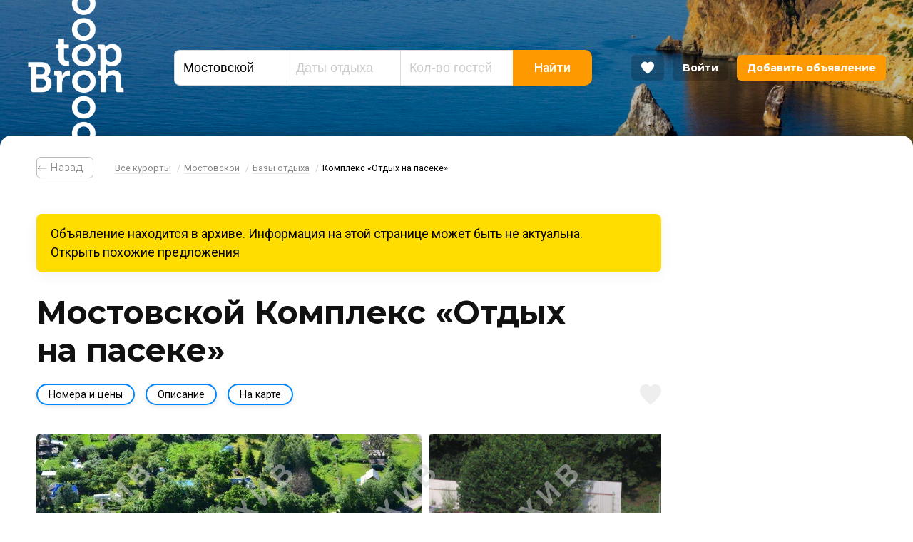

--- FILE ---
content_type: text/html; charset=UTF-8
request_url: https://bron-top.ru/hotel/27144/
body_size: 14521
content:
<!DOCTYPE html>	<html class="url-hotel-27144 " lang="ru" prefix="og: http://ogp.me/ns#">
<head>
<meta charset="utf-8"/>
<meta http-equiv="X-UA-Compatible" content="IE=edge"/>
<meta name="viewport" content="width=device-width, initial-scale=1.0, maximum-scale=1, user-scalable=no, viewport-fit=cover"/>
<title>Комплекс «Отдых на пасеке», Мостовской, Никитино, Набережная, 30-Б — цены, фото, отзывы, на карте</title>
<meta name="description" content="Комплекс «Отдых на пасеке» находится в поселке Никитино Мостовского района, на берегу горной реки. Вокруг много красивых природных мест: горные речки с живописными подвесными мостами, высокие водопады, причудливые скалы, пещера, смотровые площадки."/>
<meta property="og:title" content="Комплекс «Отдых на пасеке», Мостовской, Никитино, Набережная, 30-Б — цены, фото, отзывы, на карте"/>
<meta property="og:description" content="Комплекс «Отдых на пасеке» находится в поселке Никитино Мостовского района, на берегу горной реки. Вокруг много красивых природных мест: горные речки с живописными подвесными мостами, высокие водопады, причудливые скалы, пещера, смотровые площадки."/>
<meta property="og:url" content="https://bron-top.ru/hotel/27144/"/>
<meta property="og:image" content="https://bron-top.ru/-/f/hotels/photos/27144/2000x2000q60/1-d73574.jpg"/>
<meta property="og:type" content="website"/>
<meta property="og:site_name" content="Бронь Топ"/>
<link rel="canonical" href="https://bron-top.ru/hotel/27144/"/>
<link rel="shortcut icon" href="https://bron-top.ru/favicon.ico"/>
<link rel="apple-touch-icon" sizes="180x180" href="https://bron-top.ru/i/website-icon.png"/>
<link rel="dns-prefetch" href="https://bron-top.ru">
<link rel="preconnect" href="https://fonts.gstatic.com" crossorigin>
<link href="https://fonts.googleapis.com/css?family=Montserrat:300,400,500,700|Roboto:300,400,400i,500,600,700&display=swap&subset=cyrillic-ext" rel="stylesheet">
<link rel="stylesheet" href="/css/app.1607021365.css" />
<meta name="yandex-verification" content="b3a4e472ac69d3dc"/>
<meta name="google-site-verification" content="oPZgloyBfp9iokT21DDO57NOk0_EIruGI-GU0CvBDXs"/>
</head>
<body>
<div id="svgicons">
<svg xmlns="http://www.w3.org/2000/svg" style="display: none">
<symbol id="arrow-left" viewBox="0 0 370.814 370.814">
<polygon points="292.92,24.848 268.781,0 77.895,185.401 268.781,370.814 292.92,345.961 127.638,185.401"/>
</symbol>
<symbol id="arrow-right" viewBox="0 0 478.448 478.448">
<polygon points="131.659,0 100.494,32.035 313.804,239.232 100.494,446.373 131.65,478.448 377.954,239.232"/>
</symbol>
<symbol id="header-favourite" viewBox="0 0 57.947 57.947">
<path d="M28.947,56.486c15.685-11.277,23.532-21.592,27.222-29.46c4.311-9.193,0.561-20.589-8.845-24.413 C36.268-1.88,28.947,8.486,28.947,8.486S21.678-1.907,10.623,2.588C1.217,6.412-2.533,17.808,1.778,27.001 C5.468,34.868,13.262,45.21,28.947,56.486z"/>
</symbol>
<symbol id="search-zoom" viewBox="0 0 250.313 250.313">
<path d="M244.186,214.604l-54.379-54.378c-0.289-0.289-0.628-0.491-0.93-0.76 c10.7-16.231,16.945-35.66,16.945-56.554C205.822,46.075,159.747,0,102.911,0S0,46.075,0,102.911 c0,56.835,46.074,102.911,102.91,102.911c20.895,0,40.323-6.245,56.554-16.945c0.269,0.301,0.47,0.64,0.759,0.929l54.38,54.38 c8.169,8.168,21.413,8.168,29.583,0C252.354,236.017,252.354,222.773,244.186,214.604z M102.911,170.146 c-37.134,0-67.236-30.102-67.236-67.235c0-37.134,30.103-67.236,67.236-67.236c37.132,0,67.235,30.103,67.235,67.236 C170.146,140.044,140.043,170.146,102.911,170.146z"/>
</symbol>
<symbol id="facebook" viewBox="0 0 512 512">
<path d="m512 256c0-141.382-114.619-256-256-256-141.382 0-256 114.618-256 256 0 141.381 114.618 256 256 256 141.381 0 256-114.619 256-256zm-488.727 0c0-128.535 104.192-232.727 232.727-232.727s232.727 104.192 232.727 232.727-104.192 232.727-232.727 232.727-232.727-104.192-232.727-232.727z"/>
<path d="m265.821 403.758v-147.758h48.756l7.704-48.965h-56.46v-24.553c0-12.777 4.189-24.972 22.528-24.972h36.654v-48.872h-52.038c-43.752 0-55.691 28.811-55.691 68.747v29.627h-30.022v48.988h30.022v147.758z"/>
</symbol>
<symbol id="twitter" viewBox="0 0 512 512">
<path d="m371.778 206.103c0-2.584-.047-5.144-.163-7.68 11.055-8.239 20.643-18.548 28.23-30.348-10.147 4.562-21.039 7.611-32.489 8.89 11.683-7.192 20.643-18.688 24.879-32.489-10.939 6.633-23.04 11.381-35.911 13.848-10.309-11.73-25.017-19.2-41.286-19.48-31.232-.512-56.553 25.88-56.553 58.95 0 4.701.489 9.263 1.466 13.661-47.034-3.026-88.715-27.509-116.596-64.419-4.864 8.844-7.657 19.177-7.657 30.255 0 20.946 9.984 39.564 25.158 50.548-9.286-.418-17.99-3.234-25.623-7.843v.768c0 29.278 19.503 53.807 45.382 59.532-4.748 1.349-9.752 2.048-14.895 2.025-3.654-.023-7.192-.419-10.636-1.164 7.191 23.994 28.091 41.519 52.829 42.1-19.363 16.058-43.753 25.646-70.237 25.577-4.562 0-9.076-.302-13.499-.861 25.042 17.175 54.761 27.182 86.714 27.182 104.007.024 160.887-90.507 160.887-169.052z"/>
<path d="m512 256c0-141.382-114.619-256-256-256-141.382 0-256 114.618-256 256 0 141.381 114.618 256 256 256 141.381 0 256-114.619 256-256zm-488.727 0c0-128.535 104.192-232.727 232.727-232.727s232.727 104.192 232.727 232.727-104.192 232.727-232.727 232.727-232.727-104.192-232.727-232.727z"/>
</symbol>
<symbol id="instagram" viewBox="0 0 512 512">
<path d="m512 256c0-141.382-114.619-256-256-256-141.382 0-256 114.618-256 256 0 141.381 114.618 256 256 256 141.381 0 256-114.619 256-256zm-488.727 0c0-128.535 104.192-232.727 232.727-232.727s232.727 104.192 232.727 232.727-104.192 232.727-232.727 232.727-232.727-104.192-232.727-232.727z"/>
<path d="m310.75 110h-109.5c-50.388 0-91.25 40.862-91.25 91.25v109.5c0 50.388 40.862 91.25 91.25 91.25h109.5c50.388 0 91.25-40.862 91.25-91.25v-109.5c0-50.388-40.862-91.25-91.25-91.25zm63.875 200.75c0 35.223-28.652 63.875-63.875 63.875h-109.5c-35.223 0-63.875-28.652-63.875-63.875v-109.5c0-35.223 28.652-63.875 63.875-63.875h109.5c35.223 0 63.875 28.652 63.875 63.875z"/>
<path d="m256 183c-40.314 0-73 32.686-73 73s32.686 73 73 73 73-32.686 73-73-32.686-73-73-73zm0 118.625c-25.148 0-45.625-20.477-45.625-45.625 0-25.167 20.477-45.625 45.625-45.625s45.625 20.458 45.625 45.625c0 25.148-20.477 45.625-45.625 45.625z"/>
<path d="m344.202 177.525c0 5.372-4.355 9.727-9.727 9.727s-9.727-4.355-9.727-9.727 4.355-9.727 9.727-9.727 9.727 4.355 9.727 9.727z"/>
</symbol>
<symbol id="vk" viewBox="0 0 512 512">
<path d="m512 256c0-141.382-114.619-256-256-256-141.382 0-256 114.618-256 256 0 141.381 114.618 256 256 256 141.381 0 256-114.619 256-256zm-488.727 0c0-128.535 104.192-232.727 232.727-232.727s232.727 104.192 232.727 232.727-104.192 232.727-232.727 232.727-232.727-104.192-232.727-232.727z"/>
<path d="m415.059 339.798c-.887-1.485-6.374-13.407-32.776-37.912-27.639-25.659-23.927-21.493 9.365-65.86 20.276-27.021 28.382-43.522 25.845-50.576-2.414-6.725-17.327-4.951-17.327-4.951l-49.586.289s-3.671-.495-6.415 1.134c-2.66 1.609-4.372 5.322-4.372 5.322s-7.859 20.915-18.337 38.695c-22.091 37.52-30.94 39.5-34.55 37.169-8.395-5.424-6.291-21.822-6.291-33.456 0-36.364 5.507-51.525-10.746-55.444-5.405-1.299-9.365-2.166-23.164-2.31-17.698-.186-32.693.062-41.171 4.208-5.651 2.764-10.003 8.931-7.343 9.282 3.28.433 10.706 2 14.645 7.363 5.095 6.91 4.909 22.463 4.909 22.463s2.929 42.8-6.827 48.121c-6.704 3.651-15.882-3.795-35.581-37.849-10.086-17.43-17.718-36.716-17.718-36.716s-1.465-3.589-4.084-5.507c-3.177-2.331-7.632-3.073-7.632-3.073l-47.152.289s-7.075.206-9.674 3.279c-2.31 2.743-.186 8.395-.186 8.395s36.922 86.363 78.711 129.906c38.345 39.912 81.867 37.293 81.867 37.293h19.719s5.961-.66 8.993-3.94c2.805-3.011 2.702-8.663 2.702-8.663s-.392-26.464 11.902-30.362c12.107-3.837 27.66 25.577 44.14 36.901 12.459 8.56 21.927 6.683 21.927 6.683l44.078-.619s23.061-1.423 12.129-19.554z"/>
</symbol>
<symbol id="comments" viewBox="0 0 512 512">
<path d="m481.157 21.59h-450.314c-17.007 0-30.843 13.837-30.843 30.844v308.434c0 17.007 13.836 30.843 30.843 30.843h152.089l57.461 90.137c3.399 5.336 9.284 8.562 15.607 8.562h.043c6.335-.012 12.22-3.269 15.607-8.624l56.857-90.075h152.65c17.007 0 30.843-13.836 30.843-30.843v-308.434c0-17.007-13.836-30.844-30.843-30.844zm-6.169 333.115h-156.684c-6.348 0-12.257 3.257-15.65 8.624l-46.728 74.03-47.24-74.098c-3.399-5.336-9.284-8.562-15.607-8.562h-156.067v-296.09h437.976z"/>
<path d="m400.964 107.952h-289.928c-10.221 0-18.506 8.284-18.506 18.506s8.284 18.506 18.506 18.506h289.928c10.221 0 18.506-8.285 18.506-18.506s-8.285-18.506-18.506-18.506z"/>
<path d="m400.964 188.145h-289.928c-10.221 0-18.506 8.284-18.506 18.506 0 10.221 8.284 18.506 18.506 18.506h289.928c10.221 0 18.506-8.285 18.506-18.506 0-10.222-8.285-18.506-18.506-18.506z"/>
<path d="m283.759 268.337h-172.723c-10.221 0-18.506 8.285-18.506 18.506s8.284 18.506 18.506 18.506h172.723c10.221 0 18.506-8.285 18.506-18.506s-8.284-18.506-18.506-18.506z"/>
</symbol>
<symbol id="views" viewBox="0 0 512 512">
<path d="m508.745 246.041c-4.574-6.257-113.557-153.206-252.748-153.206s-248.179 146.949-252.748 153.2c-4.332 5.936-4.332 13.987 0 19.923 4.569 6.257 113.557 153.206 252.748 153.206s248.174-146.95 252.748-153.201c4.338-5.935 4.338-13.992 0-19.922zm-252.748 139.365c-102.529 0-191.33-97.533-217.617-129.418 26.253-31.913 114.868-129.395 217.617-129.395 102.524 0 191.319 97.516 217.617 129.418-26.253 31.912-114.868 129.395-217.617 129.395z"/>
<path d="m255.997 154.725c-55.842 0-101.275 45.433-101.275 101.275s45.433 101.275 101.275 101.275 101.275-45.433 101.275-101.275-45.433-101.275-101.275-101.275zm0 168.791c-37.23 0-67.516-30.287-67.516-67.516s30.287-67.516 67.516-67.516 67.516 30.287 67.516 67.516-30.286 67.516-67.516 67.516z"/>
</symbol>
<symbol id="pin" viewBox="0 0 512 512">
<path d="m256 0c-122.36 0-221.907 95.521-221.907 212.935 0 159.348 203.604 290.745 212.277 296.26 2.937 1.872 6.28 2.805 9.63 2.805 3.344 0 6.693-.939 9.63-2.805 8.673-5.515 212.277-136.912 212.277-296.26 0-117.414-99.541-212.935-221.907-212.935zm-.006 472.392c-39.411-27.442-186.013-137.78-186.013-259.457 0-97.627 83.445-177.047 186.019-177.047s186.019 79.42 186.019 177.047c0 121.48-146.632 231.979-186.025 259.457z"/>
<path d="m256 97.501c-55.74 0-101.084 45.344-101.084 101.084 0 55.734 45.344 101.078 101.084 101.078s101.084-45.344 101.084-101.078c0-55.733-45.344-101.084-101.084-101.084zm0 166.269c-35.948 0-65.196-29.243-65.196-65.19 0-35.948 29.249-65.196 65.196-65.196 35.948 0 65.196 29.243 65.196 65.196 0 35.947-29.248 65.19-65.196 65.19z"/>
</symbol>
</svg>
</div>
<div id="top" class="page">
<header class="header" data-animate='{"Start": "0px", "End": "-300px", "FunctionName": "headerParallax"}'>
<div class="header_background"></div>
<div class="header_inner">
<div class="header_modules modules -line">
<div class="module small-4 xlarge-hide large-hide medium-hide small-show xsmall-show">
<a class="header_hamburger js-header_hamburger" aria-role="button" data-modal="modal-menu">
<ins></ins>
<ins></ins>
<ins></ins>
</a>
</div>
<div class="module large-2 small-3 small-order-2 small-text-center">
<div class="header_logo"><a href="/">Bron Top</a></div>
</div>
<div class="module large-6 medium-7 small-12 small-order-4 js-header-search small-hide xsmall-hide">
<div class="header_search">
<div class="search">
<form id="search-form" action="/search/" method="post">
<div class="search_fields">
<div class="search_field -place">
<label for="id936681"></label>
<input id="id936681" type="text" name="search_place" value="Мостовской" placeholder="Курорт" autocomplete="off"/>
<input type="hidden" name="search_place_id" value="120"/>
<input type="hidden" name="search_place_path" value="otdyh-mostovskoy"/>
</div>
<div class="search_field -dates">
<label for="id551733"></label>
<input id="id551733" type="text" name="search_dates" placeholder="Даты отдыха" autocomplete="off" readonly/>
<input type="hidden" name="search_dates_values"/>
</div>
<div class="search_field -guests">
<label for="id701329"></label>
<input id="id701329" type="text" name="search_guests" value="" placeholder="Кол-во гостей" autocomplete="off"/>
</div>
<div class="search_field -button">
<button type="submit" class="search_field-button">Найти</button>
</div>
</div>
</form>
</div>
</div>
</div>
<div class="module large-4 medium-3 small-5 small-order-3">
<ul class="header_user">
<li class="xlarge-hide large-hide medium-hide small-show xsmall-show">
<a class="button -favourites js-header-search-button">
<svg class="svg-icon"><use xlink:href="#search-zoom"></use></svg>
</a>
</li>
<li>
<a class="button -favourites js-header-favourites" data-tooltip="Избранное" href="/favourites/">
<span></span>
<svg class="svg-icon"><use xlink:href="#header-favourite"></use></svg>
</a>
</li>
<li class="small-hide xsmall-hide"><a class="button" href="/login/">Войти</a></li>
<li class="small-hide xsmall-hide"><a class="button -add" href="/login/?from=/admin/hotels/">Добавить объявление</a></li>
</ul>
</div>
</div>
</div>
</header>
<div id="modal-menu" class="modal-content modal-menu effect-left">
<ul class="no-visited">
<li><a href="/resorts/">Все курорты</a></li>
<li><a href="/reviews/">Отзывы</a></li>
<li><a href="/login/?from=/admin/hotels/">Добавить объявление</a></li>
<li><a href="/login/">Войти</a></li>
</ul>
</div>
<main class="main">
<div class="block -breadcrumbs -first">
<div class="limiter">
<div class="breadcrumbs">
<ul class="xsmall-hide small-hide">
<li class="back">
<a class="button" href="/otdyh-mostovskoy/bazy-otdyha/"> ⃪ Назад</a>
<li><a href="/">Все курорты</a>
<li><a href="/otdyh-mostovskoy/">Мостовской</a>
<li><a href="/otdyh-mostovskoy/bazy-otdyha/">Базы отдыха</a>
<li class="active">Комплекс «Отдых на пасеке»
</ul>
<ul class="medium-hide large-hide xlarge-hide">
<li class="back">
<a class="button" href="/otdyh-mostovskoy/bazy-otdyha/"> ⃪ Назад</a>
</ul>
</div>
</div>
</div>
<div class="block">
<div class="limiter">
<div class="modules">
<div class="module large-9 small-12">
<!--noindex-->
<div class="hotel-archive-message is-appeared appear-from-bottom -delay-4">
Объявление находится в архиве. Информация на этой странице может быть не актуальна.<br/>
<a href="/otdyh-mostovskoy/bazy-otdyha/">Открыть похожие предложения</a>
</div>
<!--/noindex-->
<div class="hotel-header -text-left">
<h1>Мостовской Комплекс «Отдых на пасеке»</h1>
</div>
<div class="hotel-menu">
<div class="hotel-menu_buttons">
<a data-scrollto='{"Target": "rooms", "Offset": "40"}'>Номера и цены</a>
<a data-scrollto='{"Target": "description", "Offset": "40"}'>Описание</a>
<a data-scrollto='{"Target": "map", "Offset": "40"}'>На карте</a>
</div>
<div class="hotel-menu_favourite js-catalog-favourite js-catalog-favourite-27144 " data-favourite-id="27144">
<a data-tooltip="Добавить в избранное"><svg class="svg-icon"><use xlink:href="#header-favourite"></use></svg></a>
</div>
</div>
<div class="hotel-photos">
<div class="hotel-photos_archive"></div>
<div id="hotel-photos" class="swiper-container">
<div class="swiper-wrapper">
<div class="swiper-slide">
<a class="hotel-photos__item fancybox" data-fancybox="main" href="/-/f/hotels/photos/27144/2000x2000q60/1-d73574.jpg"><img src="/-/f/hotels/photos/27144/2000x2000q60/1-d73574.jpg" alt=""/></a>
</div>
<div class="swiper-slide">
<a class="hotel-photos__item fancybox" data-fancybox="main" href="/-/f/hotels/photos/27144/2000x2000q60/12-9cfb69.jpg"><img src="/-/f/hotels/photos/27144/2000x2000q60/12-9cfb69.jpg" alt=""/></a>
</div>
<div class="swiper-slide">
<a class="hotel-photos__item fancybox" data-fancybox="main" href="/-/f/hotels/photos/27144/2000x2000q60/13-725f25.jpg"><img src="/-/f/hotels/photos/27144/2000x2000q60/13-725f25.jpg" alt=""/></a>
</div>
<div class="swiper-slide">
<a class="hotel-photos__item fancybox" data-fancybox="main" href="/-/f/hotels/photos/27144/2000x2000q60/14-ec67da.jpg"><img src="/-/f/hotels/photos/27144/2000x2000q60/14-ec67da.jpg" alt=""/></a>
</div>
<div class="swiper-slide">
<a class="hotel-photos__item fancybox" data-fancybox="main" href="/-/f/hotels/photos/27144/2000x2000q60/15-4feddb.jpg"><img src="/-/f/hotels/photos/27144/2000x2000q60/15-4feddb.jpg" alt=""/></a>
</div>
<div class="swiper-slide">
<a class="hotel-photos__item fancybox" data-fancybox="main" href="/-/f/hotels/photos/27144/2000x2000q60/16-2bbbab.jpg"><img src="/-/f/hotels/photos/27144/2000x2000q60/16-2bbbab.jpg" alt=""/></a>
</div>
<div class="swiper-slide">
<a class="hotel-photos__item fancybox" data-fancybox="main" href="/-/f/hotels/photos/27144/2000x2000q60/17-a608a2.jpg"><img src="/-/f/hotels/photos/27144/2000x2000q60/17-a608a2.jpg" alt=""/></a>
</div>
<div class="swiper-slide">
<a class="hotel-photos__item fancybox" data-fancybox="main" href="/-/f/hotels/photos/27144/2000x2000q60/18-98a05a.jpg"><img src="/-/f/hotels/photos/27144/2000x2000q60/18-98a05a.jpg" alt=""/></a>
</div>
<div class="swiper-slide">
<a class="hotel-photos__item fancybox" data-fancybox="main" href="/-/f/hotels/photos/27144/2000x2000q60/19-dcb631.jpg"><img src="/-/f/hotels/photos/27144/2000x2000q60/19-dcb631.jpg" alt=""/></a>
</div>
<div class="swiper-slide">
<a class="hotel-photos__item fancybox" data-fancybox="main" href="/-/f/hotels/photos/27144/2000x2000q60/2-e7545d.jpg"><img src="/-/f/hotels/photos/27144/2000x2000q60/2-e7545d.jpg" alt=""/></a>
</div>
<div class="swiper-slide">
<a class="hotel-photos__item fancybox" data-fancybox="main" href="/-/f/hotels/photos/27144/2000x2000q60/20-e133ce.jpg"><img src="/-/f/hotels/photos/27144/2000x2000q60/20-e133ce.jpg" alt=""/></a>
</div>
<div class="swiper-slide">
<a class="hotel-photos__item fancybox" data-fancybox="main" href="/-/f/hotels/photos/27144/2000x2000q60/21-f257b1.jpg"><img src="/-/f/hotels/photos/27144/2000x2000q60/21-f257b1.jpg" alt=""/></a>
</div>
<div class="swiper-slide">
<a class="hotel-photos__item fancybox" data-fancybox="main" href="/-/f/hotels/photos/27144/2000x2000q60/22-e31590.jpg"><img src="/-/f/hotels/photos/27144/2000x2000q60/22-e31590.jpg" alt=""/></a>
</div>
<div class="swiper-slide">
<a class="hotel-photos__item fancybox" data-fancybox="main" href="/-/f/hotels/photos/27144/2000x2000q60/3-f443e9.jpg"><img src="/-/f/hotels/photos/27144/2000x2000q60/3-f443e9.jpg" alt=""/></a>
</div>
<div class="swiper-slide">
<a class="hotel-photos__item fancybox" data-fancybox="main" href="/-/f/hotels/photos/27144/2000x2000q60/4-ddd14c.jpg"><img src="/-/f/hotels/photos/27144/2000x2000q60/4-ddd14c.jpg" alt=""/></a>
</div>
<div class="swiper-slide">
<a class="hotel-photos__item fancybox" data-fancybox="main" href="/-/f/hotels/photos/27144/2000x2000q60/5-734615.jpg"><img src="/-/f/hotels/photos/27144/2000x2000q60/5-734615.jpg" alt=""/></a>
</div>
<div class="swiper-slide">
<a class="hotel-photos__item fancybox" data-fancybox="main" href="/-/f/hotels/photos/27144/2000x2000q60/6-6fd370.jpg"><img src="/-/f/hotels/photos/27144/2000x2000q60/6-6fd370.jpg" alt=""/></a>
</div>
<div class="swiper-slide">
<a class="hotel-photos__item fancybox" data-fancybox="main" href="/-/f/hotels/photos/27144/2000x2000q60/7-93b2a1.jpg"><img src="/-/f/hotels/photos/27144/2000x2000q60/7-93b2a1.jpg" alt=""/></a>
</div>
<div class="swiper-slide">
<a class="hotel-photos__item fancybox" data-fancybox="main" href="/-/f/hotels/photos/27144/2000x2000q60/8-cca1b3.jpg"><img src="/-/f/hotels/photos/27144/2000x2000q60/8-cca1b3.jpg" alt=""/></a>
</div>
<div class="swiper-slide">
<a class="hotel-photos__item fancybox" data-fancybox="main" href="/-/f/hotels/photos/27144/2000x2000q60/9-23ba22.jpg"><img src="/-/f/hotels/photos/27144/2000x2000q60/9-23ba22.jpg" alt=""/></a>
</div>
<div class="swiper-slide">
<a class="hotel-photos__item fancybox" data-fancybox="main" href="/-/f/hotels/photos/27144/2000x2000q60/10-4f3191.jpg"><img src="/-/f/hotels/photos/27144/2000x2000q60/10-4f3191.jpg" alt=""/></a>
</div>
<div class="swiper-slide">
<a class="hotel-photos__item fancybox" data-fancybox="main" href="/-/f/hotels/photos/27144/2000x2000q60/11-9b1e5c.jpg"><img src="/-/f/hotels/photos/27144/2000x2000q60/11-9b1e5c.jpg" alt=""/></a>
</div>
</div>
<div class="swiper-button-next swiper-button-white"></div>
<div class="swiper-button-prev swiper-button-white"></div>
</div>
</div>
<div class="hotel-views mt-20 text-right">
Просмотры:
<span>8337</span>
</div>
<div class="hotel-services">
<ul class="hotel-services__items">
<li class="hotel-services__item">
<img src="/i/icons/television.svg" alt="Телевизор"/>
Телевизор
</li>
<li class="hotel-services__item">
<img src="/i/icons/fridge.svg" alt="Холодильник"/>
Холодильник
</li>
<li class="hotel-services__item">
<img src="/i/icons/pool.svg" alt="Бассейн"/>
Бассейн
</li>
<li class="hotel-services__item">
<img src="/i/icons/bbq.svg" alt="Мангал"/>
Мангал
</li>
<li class="hotel-services__item">
<img src="/i/icons/bathhouse.svg" alt="Баня"/>
Баня
</li>
<li class="hotel-services__item">
<img src="/i/icons/parking.svg" alt="Автостоянка"/>
Автостоянка
</li>
<li class="hotel-services__item">
<img src="/i/icons/playground.svg" alt="Детская площадка"/>
Детская площадка
</li>
</ul>
</div>
<div id="rooms" class="hotel-rooms">
<div class="hotel-rooms__items">
Номеров не найдено
</div>
</div>
<div id="description" class="hotel-description">
<div class="hotel-description__header">Описание</div>
<div class="text">
<p>Комплекс «Отдых на пасеке» находится в поселке Никитино Мостовского района, на берегу горной реки. В<span style="color:rgb(56, 56, 56)">округ много красивых природных мест: горные речки с живописными подвесными мостами, высокие водопады, причудливые скалы, пещера, смотровые площадки. </span></p>
<p>На территории базы отдыха есть уютные домики-бунгало, рассчитанные на проживание от 2 до 4 человек, <span style="color:rgb(56, 56, 56)">столики и беседки для отдыха с мангалом, баня с открытым бассейном, </span>атткакцион <span style="color:rgb(56, 56, 56)">троллей, </span>детская площадка, небольшой зоопарк с кроликами, утками и курами, автостоянка.</p>
<p><span style="color:rgb(56, 56, 56)">Предлагаются пешие походы, конные прогулки, поездки на джипах, рыбная ловля. </span></p>
</div>
</div>
<div id="reviews" class="page-header mt-50 flex large-align-centered">
<h3 class="text-left">Отзывы</h3>
<div class="ml-auto"><a class="button -orange" data-modal="modal-add-review">Добавить отзыв</a></div>
</div>
<div class="reviews">
</div>
<div id="modal-add-review" class="modal-content effect-up no-visited">
<div class="modal-block-default">
<div class="modal-header">Новый отзыв</div>
<div class="modal-form">
<form id="add-review-form" method="post">
<div class="field">
<div class="field-name"><label>Оценка</label></div>
<div class="field-element">	<fieldset class="rating">
<input type="radio" id="star5" name="rating" value="5" />
<label class="full" for="star5" title="Отлично"></label>
<input type="radio" id="star4" name="rating" value="4"/>
<label class="full" for="star4" title="Хорошо"></label>
<input type="radio" id="star3" name="rating" value="3"/>
<label class="full" for="star3" title="Неплохо"></label>
<input type="radio" id="star2" name="rating" value="2"/>
<label class="full" for="star2" title="Плохо"></label>
<input type="radio" id="star1" name="rating" value="1"/>
<label class="full" for="star1" title="Очень плохо"></label>
</fieldset>
</div>
</div>
<div class="field">
<div class="field-name"><label>Ваше имя<i class="required"></i></label></div>
<div class="field-element"><input type="text" name="name" value="" -required/></div>
</div>
<div class="field">
<div class="field-name"><label>Электронная почта<i class="required"></i></label></div>
<div class="field-element"><input type="email" name="email" value="" data-xp="required: true"/></div>
</div>
<div class="field">
<div class="field-name"><label>Ваш отзыв<i class="required"></i></label></div>
<div class="field-element">
<textarea name="body"></textarea>
</div>
</div>
<div class="field">
<div class="field-name -green"><label>Понравилось</label></div>
<div class="field-element">
<textarea name="advantages" style="min-height: 40px"></textarea>
</div>
</div>
<div class="field">
<div class="field-name -red"><label>Не понравилось</label></div>
<div class="field-element">
<textarea name="disadvantages" style="min-height: 40px"></textarea>
</div>
</div>
<div class="field">
<div class="field-element">
<input id="form-agree" type="checkbox" name="agree" value="1"/>
<label for="form-agree">Соглашаюсь на обработку моих <a href="/user-agreement/" target="_blank">персональных данных</a></label>
</div>
</div>
<div class="field">
<div class="field-element">
<input type="hidden" name="place_id" value="120"/>
<input type="hidden" name="hotel_id" value="27144"/>
<input type="submit" class="button -orange" value="Добавить"/>
</div>
</div>
</form>
</div>
</div>
<div class="modal-block-success">
<div class="modal-header">Спасибо!</div>
<div class="modal-text">
<p>Ваш отзыв отправлен, мы опубликуем его сразу же после проверки.</p>
</div>
</div>
</div>
</div>
<div class="module large-3 small-hide xsmall-hide">
</div>
</div>
</div>
</div>
<div class="block is-appeared appear-from-bottom mt-60">
<div class="limiter">
<section class="catalog-slider">
<div class="section-header">
<h2>Похожие предложения</h2>
</div>
<div id="id533795" class="swiper-container">
<div class="swiper-wrapper">
<div class="swiper-slide">
<div class="catalog-item" data-id="">
<div class="catalog-item_photo">
<a class="sync-hover" href="/hotel/29506/" target="_blank">
<img
class="swiper-lazy"
data-src="/-/f/hotels/photos/29506/600x600q80/ja.jpg"
alt="База отдыха «Термальный курорт София»"
/>
</a>
<div class="catalog-item_location"><svg x="0px" y="0px" viewBox="0 0 512 512"><path d="M256,0C153.755,0,70.573,83.182,70.573,185.426c0,126.888,165.939,313.167,173.004,321.035 c6.636,7.391,18.222,7.378,24.846,0c7.065-7.868,173.004-194.147,173.004-321.035C441.425,83.182,358.244,0,256,0z M256,278.719 c-51.442,0-93.292-41.851-93.292-93.293S204.559,92.134,256,92.134s93.291,41.851,93.291,93.293S307.441,278.719,256,278.719z"/></svg> </div>
<div class="swiper-lazy-preloader swiper-lazy-preloader-white"></div>
</div>
<div class="catalog-item_title"><a class="sync-hover" href="/hotel/29506/" target="_blank">База отдыха «Термальный курорт София»</a></div>
<div class="catalog-item_address">Мостовской, Набережная, 64-Б</div>
<div class="catalog-item_info">
</div>
</div>
</div>
<div class="swiper-slide">
<div class="catalog-item" data-id="">
<div class="catalog-item_photo">
<a class="sync-hover" href="/hotel/27149/" target="_blank">
<img
class="swiper-lazy"
data-src="/-/f/hotels/photos/27149/600x600q80/1-4acb47.jpg"
alt="База отдыха «Старая Мельница»"
/>
</a>
<div class="catalog-item_location"><svg x="0px" y="0px" viewBox="0 0 512 512"><path d="M256,0C153.755,0,70.573,83.182,70.573,185.426c0,126.888,165.939,313.167,173.004,321.035 c6.636,7.391,18.222,7.378,24.846,0c7.065-7.868,173.004-194.147,173.004-321.035C441.425,83.182,358.244,0,256,0z M256,278.719 c-51.442,0-93.292-41.851-93.292-93.293S204.559,92.134,256,92.134s93.291,41.851,93.291,93.293S307.441,278.719,256,278.719z"/></svg> </div>
<div class="swiper-lazy-preloader swiper-lazy-preloader-white"></div>
</div>
<div class="catalog-item_title"><a class="sync-hover" href="/hotel/27149/" target="_blank">База отдыха «Старая Мельница»</a></div>
<div class="catalog-item_address">Мостовской, Курортная, 1-А</div>
<div class="catalog-item_info">
</div>
</div>
</div>
<div class="swiper-slide">
<div class="catalog-item" data-id="">
<div class="catalog-item_photo">
<a class="sync-hover" href="/hotel/31105/" target="_blank">
<img
class="swiper-lazy"
data-src="/-/f/hotels/photos/31105/600x600q80/photo-50436414.jpg"
alt="База отдыха «СветЛана»"
/>
</a>
<div class="catalog-item_location"><svg x="0px" y="0px" viewBox="0 0 512 512"><path d="M256,0C153.755,0,70.573,83.182,70.573,185.426c0,126.888,165.939,313.167,173.004,321.035 c6.636,7.391,18.222,7.378,24.846,0c7.065-7.868,173.004-194.147,173.004-321.035C441.425,83.182,358.244,0,256,0z M256,278.719 c-51.442,0-93.292-41.851-93.292-93.293S204.559,92.134,256,92.134s93.291,41.851,93.291,93.293S307.441,278.719,256,278.719z"/></svg> </div>
<div class="swiper-lazy-preloader swiper-lazy-preloader-white"></div>
</div>
<div class="catalog-item_title"><a class="sync-hover" href="/hotel/31105/" target="_blank">База отдыха «СветЛана»</a></div>
<div class="catalog-item_address">Мостовской, Переправная, Кузнецова, 168-А </div>
<div class="catalog-item_info">
</div>
<div class="catalog-item_price">
<div class="catalog-item_price-value">от 1800 ₽</div>
<div class="catalog-item_price-comment">за номер в ноябре</div>
</div>
</div>
</div>
<div class="swiper-slide">
<div class="catalog-item" data-id="">
<div class="catalog-item_photo">
<a class="sync-hover" href="/hotel/27142/" target="_blank">
<img
class="swiper-lazy"
data-src="/-/f/hotels/photos/27142/600x600q80/1-74a793.jpg"
alt="База отдыха «Вериют»"
/>
</a>
<div class="catalog-item_location"><svg x="0px" y="0px" viewBox="0 0 512 512"><path d="M256,0C153.755,0,70.573,83.182,70.573,185.426c0,126.888,165.939,313.167,173.004,321.035 c6.636,7.391,18.222,7.378,24.846,0c7.065-7.868,173.004-194.147,173.004-321.035C441.425,83.182,358.244,0,256,0z M256,278.719 c-51.442,0-93.292-41.851-93.292-93.293S204.559,92.134,256,92.134s93.291,41.851,93.291,93.293S307.441,278.719,256,278.719z"/></svg> </div>
<div class="swiper-lazy-preloader swiper-lazy-preloader-white"></div>
</div>
<div class="catalog-item_title"><a class="sync-hover" href="/hotel/27142/" target="_blank">База отдыха «Вериют»</a></div>
<div class="catalog-item_address">Мостовской, пос. Никитино, Вериют, 3</div>
<div class="catalog-item_info">
</div>
</div>
</div>
<div class="swiper-slide">
<div class="catalog-item" data-id="">
<div class="catalog-item_photo">
<a class="sync-hover" href="/hotel/29503/" target="_blank">
<img
class="swiper-lazy"
data-src="/-/f/hotels/photos/29503/600x600q80/.jpg?s=f6e71d378d084a5a56104bb63e912eae"
alt="База отдыха «Форпост»"
/>
</a>
<div class="catalog-item_location"><svg x="0px" y="0px" viewBox="0 0 512 512"><path d="M256,0C153.755,0,70.573,83.182,70.573,185.426c0,126.888,165.939,313.167,173.004,321.035 c6.636,7.391,18.222,7.378,24.846,0c7.065-7.868,173.004-194.147,173.004-321.035C441.425,83.182,358.244,0,256,0z M256,278.719 c-51.442,0-93.292-41.851-93.292-93.293S204.559,92.134,256,92.134s93.291,41.851,93.291,93.293S307.441,278.719,256,278.719z"/></svg> </div>
<div class="swiper-lazy-preloader swiper-lazy-preloader-white"></div>
</div>
<div class="catalog-item_title"><a class="sync-hover" href="/hotel/29503/" target="_blank">База отдыха «Форпост»</a></div>
<div class="catalog-item_address">Мостовской, пос. Перевалка, Главная, 100</div>
<div class="catalog-item_info">
</div>
</div>
</div>
<div class="swiper-slide">
<div class="catalog-item" data-id="">
<div class="catalog-item_photo">
<a class="sync-hover" href="/hotel/27128/" target="_blank">
<img
class="swiper-lazy"
data-src="/-/f/hotels/photos/27128/600x600q80/1-652d4c.jpg"
alt="База отдыха «Анастасия»"
/>
</a>
<div class="catalog-item_location"><svg x="0px" y="0px" viewBox="0 0 512 512"><path d="M256,0C153.755,0,70.573,83.182,70.573,185.426c0,126.888,165.939,313.167,173.004,321.035 c6.636,7.391,18.222,7.378,24.846,0c7.065-7.868,173.004-194.147,173.004-321.035C441.425,83.182,358.244,0,256,0z M256,278.719 c-51.442,0-93.292-41.851-93.292-93.293S204.559,92.134,256,92.134s93.291,41.851,93.291,93.293S307.441,278.719,256,278.719z"/></svg> </div>
<div class="swiper-lazy-preloader swiper-lazy-preloader-white"></div>
</div>
<div class="catalog-item_title"><a class="sync-hover" href="/hotel/27128/" target="_blank">База отдыха «Анастасия»</a></div>
<div class="catalog-item_address">Мостовской, Курортная, 2</div>
<div class="catalog-item_info">
</div>
</div>
</div>
<div class="swiper-slide">
<div class="catalog-item" data-id="">
<div class="catalog-item_photo">
<a class="sync-hover" href="/hotel/27145/" target="_blank">
<img
class="swiper-lazy"
data-src="/-/f/hotels/photos/27145/600x600q80/1-d04d57.jpg"
alt="Эко-Усадьба «Золотой-ключик»"
/>
</a>
<div class="catalog-item_location"><svg x="0px" y="0px" viewBox="0 0 512 512"><path d="M256,0C153.755,0,70.573,83.182,70.573,185.426c0,126.888,165.939,313.167,173.004,321.035 c6.636,7.391,18.222,7.378,24.846,0c7.065-7.868,173.004-194.147,173.004-321.035C441.425,83.182,358.244,0,256,0z M256,278.719 c-51.442,0-93.292-41.851-93.292-93.293S204.559,92.134,256,92.134s93.291,41.851,93.291,93.293S307.441,278.719,256,278.719z"/></svg> </div>
<div class="swiper-lazy-preloader swiper-lazy-preloader-white"></div>
</div>
<div class="catalog-item_title"><a class="sync-hover" href="/hotel/27145/" target="_blank">Эко-Усадьба «Золотой-ключик»</a></div>
<div class="catalog-item_address">Мостовской, ст. Костромская, Ленина, 136</div>
<div class="catalog-item_info">
</div>
</div>
</div>
<div class="swiper-slide">
<div class="catalog-item" data-id="">
<div class="catalog-item_photo">
<a class="sync-hover" href="/hotel/27134/" target="_blank">
<img
class="swiper-lazy"
data-src="/-/f/hotels/photos/27134/600x600q80/1-7a7d85.jpg"
alt="Термальный парк «Золотая рыбка»"
/>
</a>
<div class="catalog-item_location"><svg x="0px" y="0px" viewBox="0 0 512 512"><path d="M256,0C153.755,0,70.573,83.182,70.573,185.426c0,126.888,165.939,313.167,173.004,321.035 c6.636,7.391,18.222,7.378,24.846,0c7.065-7.868,173.004-194.147,173.004-321.035C441.425,83.182,358.244,0,256,0z M256,278.719 c-51.442,0-93.292-41.851-93.292-93.293S204.559,92.134,256,92.134s93.291,41.851,93.291,93.293S307.441,278.719,256,278.719z"/></svg> </div>
<div class="swiper-lazy-preloader swiper-lazy-preloader-white"></div>
</div>
<div class="catalog-item_title"><a class="sync-hover" href="/hotel/27134/" target="_blank">Термальный парк «Золотая рыбка»</a></div>
<div class="catalog-item_address">Мостовской, ст. Ярославская, Первомайская, 1</div>
<div class="catalog-item_info">
</div>
</div>
</div>
<div class="swiper-slide">
<div class="catalog-item" data-id="">
<div class="catalog-item_photo">
<a class="sync-hover" href="/hotel/31864/" target="_blank">
<img
class="swiper-lazy"
data-src="/-/f/hotels/photos/31864/600x600q80/1.jpg"
alt="Ранчо «Иноходец»"
/>
</a>
<div class="catalog-item_location"><svg x="0px" y="0px" viewBox="0 0 512 512"><path d="M256,0C153.755,0,70.573,83.182,70.573,185.426c0,126.888,165.939,313.167,173.004,321.035 c6.636,7.391,18.222,7.378,24.846,0c7.065-7.868,173.004-194.147,173.004-321.035C441.425,83.182,358.244,0,256,0z M256,278.719 c-51.442,0-93.292-41.851-93.292-93.293S204.559,92.134,256,92.134s93.291,41.851,93.291,93.293S307.441,278.719,256,278.719z"/></svg> </div>
<div class="swiper-lazy-preloader swiper-lazy-preloader-white"></div>
</div>
<div class="catalog-item_title"><a class="sync-hover" href="/hotel/31864/" target="_blank">Ранчо «Иноходец»</a></div>
<div class="catalog-item_address">Мостовской, Баговская</div>
<div class="catalog-item_info">
</div>
<div class="catalog-item_price">
<div class="catalog-item_price-value">от 4000 ₽</div>
<div class="catalog-item_price-comment">за номер в ноябре</div>
</div>
</div>
</div>
<div class="swiper-slide">
<div class="catalog-item" data-id="">
<div class="catalog-item_photo">
<a class="sync-hover" href="/hotel/29523/" target="_blank">
<img
class="swiper-lazy"
data-src="/-/f/hotels/photos/29523/600x600q80/v.jpg"
alt="Гостевой комплекс «Малая Лаба»"
/>
</a>
<div class="catalog-item_location"><svg x="0px" y="0px" viewBox="0 0 512 512"><path d="M256,0C153.755,0,70.573,83.182,70.573,185.426c0,126.888,165.939,313.167,173.004,321.035 c6.636,7.391,18.222,7.378,24.846,0c7.065-7.868,173.004-194.147,173.004-321.035C441.425,83.182,358.244,0,256,0z M256,278.719 c-51.442,0-93.292-41.851-93.292-93.293S204.559,92.134,256,92.134s93.291,41.851,93.291,93.293S307.441,278.719,256,278.719z"/></svg> </div>
<div class="swiper-lazy-preloader swiper-lazy-preloader-white"></div>
</div>
<div class="catalog-item_title"><a class="sync-hover" href="/hotel/29523/" target="_blank">Гостевой комплекс «Малая Лаба»</a></div>
<div class="catalog-item_address">Мостовской, Бурный, Главная, 18</div>
<div class="catalog-item_info">
</div>
</div>
</div>
</div>
<div class="swiper-pagination"></div>
<div class="swiper-button-next"></div>
<div class="swiper-button-prev"></div>
</div>
</section>
</div>
</div>
<div class="block is-appeared appear-from-bottom mt-60">
<div class="limiter">
<section class="catalog-slider">
<div class="section-header">
<h2>Предложения рядом</h2>
</div>
<div id="id387592" class="swiper-container">
<div class="swiper-wrapper">
<div class="swiper-slide">
<div class="catalog-item" data-id="">
<div class="catalog-item_photo">
<a class="sync-hover" href="/hotel/27137/" target="_blank">
<img
class="swiper-lazy"
data-src="/-/f/hotels/photos/27137/600x600q80/1-420bba.jpg"
alt="Гостевой дом «Куршевель-Кавказ»"
/>
</a>
<div class="catalog-item_location"><svg x="0px" y="0px" viewBox="0 0 512 512"><path d="M256,0C153.755,0,70.573,83.182,70.573,185.426c0,126.888,165.939,313.167,173.004,321.035 c6.636,7.391,18.222,7.378,24.846,0c7.065-7.868,173.004-194.147,173.004-321.035C441.425,83.182,358.244,0,256,0z M256,278.719 c-51.442,0-93.292-41.851-93.292-93.293S204.559,92.134,256,92.134s93.291,41.851,93.291,93.293S307.441,278.719,256,278.719z"/></svg> </div>
<div class="swiper-lazy-preloader swiper-lazy-preloader-white"></div>
</div>
<div class="catalog-item_title"><a class="sync-hover" href="/hotel/27137/" target="_blank">Гостевой дом «Куршевель-Кавказ»</a></div>
<div class="catalog-item_address">Мостовской, пос. Никитино</div>
<div class="catalog-item_info">
<div class="catalog-item_info-distance">~341 м</div>
</div>
</div>
</div>
<div class="swiper-slide">
<div class="catalog-item" data-id="">
<div class="catalog-item_photo">
<a class="sync-hover" href="/hotel/27132/" target="_blank">
<img
class="swiper-lazy"
data-src="/-/f/hotels/photos/27132/600x600q80/1-0c7746.jpg"
alt="Гостевой дом «В Никитино»"
/>
</a>
<div class="catalog-item_location"><svg x="0px" y="0px" viewBox="0 0 512 512"><path d="M256,0C153.755,0,70.573,83.182,70.573,185.426c0,126.888,165.939,313.167,173.004,321.035 c6.636,7.391,18.222,7.378,24.846,0c7.065-7.868,173.004-194.147,173.004-321.035C441.425,83.182,358.244,0,256,0z M256,278.719 c-51.442,0-93.292-41.851-93.292-93.293S204.559,92.134,256,92.134s93.291,41.851,93.291,93.293S307.441,278.719,256,278.719z"/></svg> </div>
<div class="swiper-lazy-preloader swiper-lazy-preloader-white"></div>
</div>
<div class="catalog-item_title"><a class="sync-hover" href="/hotel/27132/" target="_blank">Гостевой дом «В Никитино»</a></div>
<div class="catalog-item_address">Мостовской, Никитино, Октябрьская, 26</div>
<div class="catalog-item_info">
<div class="catalog-item_info-distance">~359 м</div>
</div>
</div>
</div>
<div class="swiper-slide">
<div class="catalog-item" data-id="">
<div class="catalog-item_photo">
<a class="sync-hover" href="/hotel/27142/" target="_blank">
<img
class="swiper-lazy"
data-src="/-/f/hotels/photos/27142/600x600q80/1-74a793.jpg"
alt="База отдыха «Вериют»"
/>
</a>
<div class="catalog-item_location"><svg x="0px" y="0px" viewBox="0 0 512 512"><path d="M256,0C153.755,0,70.573,83.182,70.573,185.426c0,126.888,165.939,313.167,173.004,321.035 c6.636,7.391,18.222,7.378,24.846,0c7.065-7.868,173.004-194.147,173.004-321.035C441.425,83.182,358.244,0,256,0z M256,278.719 c-51.442,0-93.292-41.851-93.292-93.293S204.559,92.134,256,92.134s93.291,41.851,93.291,93.293S307.441,278.719,256,278.719z"/></svg> </div>
<div class="swiper-lazy-preloader swiper-lazy-preloader-white"></div>
</div>
<div class="catalog-item_title"><a class="sync-hover" href="/hotel/27142/" target="_blank">База отдыха «Вериют»</a></div>
<div class="catalog-item_address">Мостовской, пос. Никитино, Вериют, 3</div>
<div class="catalog-item_info">
<div class="catalog-item_info-distance">~1312 м</div>
</div>
</div>
</div>
<div class="swiper-slide">
<div class="catalog-item" data-id="">
<div class="catalog-item_photo">
<a class="sync-hover" href="/hotel/27143/" target="_blank">
<img
class="swiper-lazy"
data-src="/-/f/hotels/photos/27143/600x600q80/1-2395fd.jpg"
alt="База семейного отдыха «Домик Ильича»"
/>
</a>
<div class="catalog-item_location"><svg x="0px" y="0px" viewBox="0 0 512 512"><path d="M256,0C153.755,0,70.573,83.182,70.573,185.426c0,126.888,165.939,313.167,173.004,321.035 c6.636,7.391,18.222,7.378,24.846,0c7.065-7.868,173.004-194.147,173.004-321.035C441.425,83.182,358.244,0,256,0z M256,278.719 c-51.442,0-93.292-41.851-93.292-93.293S204.559,92.134,256,92.134s93.291,41.851,93.291,93.293S307.441,278.719,256,278.719z"/></svg> </div>
<div class="swiper-lazy-preloader swiper-lazy-preloader-white"></div>
</div>
<div class="catalog-item_title"><a class="sync-hover" href="/hotel/27143/" target="_blank">База семейного отдыха «Домик Ильича»</a></div>
<div class="catalog-item_address">Мостовской, пос. Никитино, Вериют</div>
<div class="catalog-item_info">
<div class="catalog-item_info-distance">~1367 м</div>
</div>
</div>
</div>
<div class="swiper-slide">
<div class="catalog-item" data-id="">
<div class="catalog-item_photo">
<a class="sync-hover" href="/hotel/27153/" target="_blank">
<img
class="swiper-lazy"
data-src="/-/f/hotels/photos/27153/600x600q80/1-fa40dd.png"
alt="Гостевой дом «Три Медведя»"
/>
</a>
<div class="catalog-item_location"><svg x="0px" y="0px" viewBox="0 0 512 512"><path d="M256,0C153.755,0,70.573,83.182,70.573,185.426c0,126.888,165.939,313.167,173.004,321.035 c6.636,7.391,18.222,7.378,24.846,0c7.065-7.868,173.004-194.147,173.004-321.035C441.425,83.182,358.244,0,256,0z M256,278.719 c-51.442,0-93.292-41.851-93.292-93.293S204.559,92.134,256,92.134s93.291,41.851,93.291,93.293S307.441,278.719,256,278.719z"/></svg> </div>
<div class="swiper-lazy-preloader swiper-lazy-preloader-white"></div>
</div>
<div class="catalog-item_title"><a class="sync-hover" href="/hotel/27153/" target="_blank">Гостевой дом «Три Медведя»</a></div>
<div class="catalog-item_address">Мостовской, пос. Кировский</div>
<div class="catalog-item_info">
<div class="catalog-item_info-distance">~2951 м</div>
</div>
</div>
</div>
<div class="swiper-slide">
<div class="catalog-item" data-id="">
<div class="catalog-item_photo">
<a class="sync-hover" href="/hotel/27131/" target="_blank">
<img
class="swiper-lazy"
data-src="/-/f/hotels/photos/27131/600x600q80/1-2e7912.jpg"
alt="Гостевой дом «Сказка»"
/>
</a>
<div class="catalog-item_location"><svg x="0px" y="0px" viewBox="0 0 512 512"><path d="M256,0C153.755,0,70.573,83.182,70.573,185.426c0,126.888,165.939,313.167,173.004,321.035 c6.636,7.391,18.222,7.378,24.846,0c7.065-7.868,173.004-194.147,173.004-321.035C441.425,83.182,358.244,0,256,0z M256,278.719 c-51.442,0-93.292-41.851-93.292-93.293S204.559,92.134,256,92.134s93.291,41.851,93.291,93.293S307.441,278.719,256,278.719z"/></svg> </div>
<div class="swiper-lazy-preloader swiper-lazy-preloader-white"></div>
</div>
<div class="catalog-item_title"><a class="sync-hover" href="/hotel/27131/" target="_blank">Гостевой дом «Сказка»</a></div>
<div class="catalog-item_address">Мостовской, пос. Кировский</div>
<div class="catalog-item_info">
<div class="catalog-item_info-distance">~2963 м</div>
</div>
</div>
</div>
<div class="swiper-slide">
<div class="catalog-item" data-id="">
<div class="catalog-item_photo">
<a class="sync-hover" href="/hotel/29523/" target="_blank">
<img
class="swiper-lazy"
data-src="/-/f/hotels/photos/29523/600x600q80/v.jpg"
alt="Гостевой комплекс «Малая Лаба»"
/>
</a>
<div class="catalog-item_location"><svg x="0px" y="0px" viewBox="0 0 512 512"><path d="M256,0C153.755,0,70.573,83.182,70.573,185.426c0,126.888,165.939,313.167,173.004,321.035 c6.636,7.391,18.222,7.378,24.846,0c7.065-7.868,173.004-194.147,173.004-321.035C441.425,83.182,358.244,0,256,0z M256,278.719 c-51.442,0-93.292-41.851-93.292-93.293S204.559,92.134,256,92.134s93.291,41.851,93.291,93.293S307.441,278.719,256,278.719z"/></svg> </div>
<div class="swiper-lazy-preloader swiper-lazy-preloader-white"></div>
</div>
<div class="catalog-item_title"><a class="sync-hover" href="/hotel/29523/" target="_blank">Гостевой комплекс «Малая Лаба»</a></div>
<div class="catalog-item_address">Мостовской, Бурный, Главная, 18</div>
<div class="catalog-item_info">
<div class="catalog-item_info-distance">~5646 м</div>
</div>
</div>
</div>
<div class="swiper-slide">
<div class="catalog-item" data-id="">
<div class="catalog-item_photo">
<a class="sync-hover" href="/hotel/27141/" target="_blank">
<img
class="swiper-lazy"
data-src="/-/f/hotels/photos/27141/600x600q80/1-aeee61.jpg"
alt="Гостевой дом «Мельница»"
/>
</a>
<div class="catalog-item_location"><svg x="0px" y="0px" viewBox="0 0 512 512"><path d="M256,0C153.755,0,70.573,83.182,70.573,185.426c0,126.888,165.939,313.167,173.004,321.035 c6.636,7.391,18.222,7.378,24.846,0c7.065-7.868,173.004-194.147,173.004-321.035C441.425,83.182,358.244,0,256,0z M256,278.719 c-51.442,0-93.292-41.851-93.292-93.293S204.559,92.134,256,92.134s93.291,41.851,93.291,93.293S307.441,278.719,256,278.719z"/></svg> </div>
<div class="swiper-lazy-preloader swiper-lazy-preloader-white"></div>
</div>
<div class="catalog-item_title"><a class="sync-hover" href="/hotel/27141/" target="_blank">Гостевой дом «Мельница»</a></div>
<div class="catalog-item_address">Мостовской, пос. Бурный</div>
<div class="catalog-item_info">
<div class="catalog-item_info-distance">~5739 м</div>
</div>
</div>
</div>
<div class="swiper-slide">
<div class="catalog-item" data-id="">
<div class="catalog-item_photo">
<a class="sync-hover" href="/hotel/27140/" target="_blank">
<img
class="swiper-lazy"
data-src="/-/f/hotels/photos/27140/600x600q80/1-622e0f.jpg"
alt="Гостиница «Замок Климовский»"
/>
</a>
<div class="catalog-item_location"><svg x="0px" y="0px" viewBox="0 0 512 512"><path d="M256,0C153.755,0,70.573,83.182,70.573,185.426c0,126.888,165.939,313.167,173.004,321.035 c6.636,7.391,18.222,7.378,24.846,0c7.065-7.868,173.004-194.147,173.004-321.035C441.425,83.182,358.244,0,256,0z M256,278.719 c-51.442,0-93.292-41.851-93.292-93.293S204.559,92.134,256,92.134s93.291,41.851,93.291,93.293S307.441,278.719,256,278.719z"/></svg> </div>
<div class="swiper-lazy-preloader swiper-lazy-preloader-white"></div>
</div>
<div class="catalog-item_title"><a class="sync-hover" href="/hotel/27140/" target="_blank">Гостиница «Замок Климовский»</a></div>
<div class="catalog-item_address">Мостовской, пос. Перевалка, Главная, 51</div>
<div class="catalog-item_info">
<div class="catalog-item_info-distance">~9235 м</div>
</div>
</div>
</div>
<div class="swiper-slide">
<div class="catalog-item" data-id="">
<div class="catalog-item_photo">
<a class="sync-hover" href="/hotel/29503/" target="_blank">
<img
class="swiper-lazy"
data-src="/-/f/hotels/photos/29503/600x600q80/.jpg?s=f6e71d378d084a5a56104bb63e912eae"
alt="База отдыха «Форпост»"
/>
</a>
<div class="catalog-item_location"><svg x="0px" y="0px" viewBox="0 0 512 512"><path d="M256,0C153.755,0,70.573,83.182,70.573,185.426c0,126.888,165.939,313.167,173.004,321.035 c6.636,7.391,18.222,7.378,24.846,0c7.065-7.868,173.004-194.147,173.004-321.035C441.425,83.182,358.244,0,256,0z M256,278.719 c-51.442,0-93.292-41.851-93.292-93.293S204.559,92.134,256,92.134s93.291,41.851,93.291,93.293S307.441,278.719,256,278.719z"/></svg> </div>
<div class="swiper-lazy-preloader swiper-lazy-preloader-white"></div>
</div>
<div class="catalog-item_title"><a class="sync-hover" href="/hotel/29503/" target="_blank">База отдыха «Форпост»</a></div>
<div class="catalog-item_address">Мостовской, пос. Перевалка, Главная, 100</div>
<div class="catalog-item_info">
<div class="catalog-item_info-distance">~9569 м</div>
</div>
</div>
</div>
</div>
<div class="swiper-pagination"></div>
<div class="swiper-button-next"></div>
<div class="swiper-button-prev"></div>
</div>
</section>
</div>
</div>
</main>
<footer class="footer">
<div class="section-limiter">
<div class="modules">
<div class="module large-6 medium-4 small-6 xsmall-12">
<div class="modules">
<div class="module large-6 medium-12">
© Отдых у моря и в горах, 2020–2025
<div class="footer_counter">
<!--LiveInternet counter--><script type="text/javascript">
document.write('<a href="//www.liveinternet.ru/click" '+
'target="_blank"><img src="//counter.yadro.ru/hit?t14.6;r'+
escape(document.referrer)+((typeof(screen)=='undefined')?'':
';s'+screen.width+'*'+screen.height+'*'+(screen.colorDepth?
screen.colorDepth:screen.pixelDepth))+';u'+escape(document.URL)+
';h'+escape(document.title.substring(0,150))+';'+Math.random()+
'" alt="" title="LiveInternet: показано число просмотров за 24'+
' часа, посетителей за 24 часа и за сегодня" '+
'border="0" width="88" height="31"><\/a>')
</script><!--/LiveInternet-->
</div>
</div>
<div class="module large-6 medium-12">
<div class="footer_contacts">
</div>
</div>
</div>
</div>
<div class="module large-6 medium-8 small-6 xsmall-12 xsmall-mt-20">
<div class="modules">
<div class="module large-6 small-12">
<ul class="footer_menu">
<li><a href="/reviews/">Отзывы отдыхающих</a></li>
<li><a href="/sitemap/">Карта сайта</a></li>
</ul>
</div>
<div class="module large-6 small-12">
<ul class="footer_menu">
<li><a href="/login/?from=/admin/hotels/">Личный кабинет</a></li>
<li><a href="/user-agreement/">Пользовательское соглашение</a></li>
<li><a href="/price/">Услуги и цены</a></li>
</ul>
</div>
</div>
</div>
</div>
</div>
</footer>
<a id="upscroller" class="upscroller unselectable" data-scrollto="top"></a>
</div>
<div id="modal-contacts" class="modal-content -effect-in modal-hotel-contacts">
<div class="text text-center">
<p>Пожалуйста, при звонке скажите,<br/>что вы нашли информацию на сайте bron-top.ru</p>
<p>Сейчас в Мостовском <span id="clock"></span></p>
</div>
<div class="modal-hotel-contacts__phones">
<div class="modal-hotel-contacts__phone">
<a class="modal-hotel-contacts__phone-number"
href="tel:79298236151">+7 929 823-61-51</a>
<div class="modal-hotel-contacts__phone-description"></div>
</div>
<div class="modal-hotel-contacts__phone">
<a class="modal-hotel-contacts__phone-number"
href="tel:79882333445">+7 988 233-34-45</a>
<div class="modal-hotel-contacts__phone-description"></div>
</div>
</div>
<div class="modal-hotel-contacts__question">
<div class="modal-hotel-contacts__question-thankyou">Спасибо за ваш отзыв!</div>
<div class="modal-hotel-contacts__question-text">Удалось ли вам дозвониться?</div>
<div class="modal-hotel-contacts__question-buttons">
<a class="button -large -red js-call-false">Нет</a>
<a class="button -large -green js-call-true">Да</a>
</div>
</div>
</div>
<script src="/js/base.1607021365.js" ></script>
<script src="https://cdn.jsdelivr.net/npm/jquery@3.5.1/dist/jquery.min.js" ></script>
<script src="/js/app.1600250911.js" ></script>
<script src="/js/favourites.js" ></script>
<script src="/js/fancybox.js" ></script>
<script src="/js/reviews.1599531780.js" ></script>
<script>
$('.js-hotel-contacts').stick_in_parent({ offset_top: 50 })
var roomscroll = window.location.hash.substr(1);
if(document.getElementById('room-' + roomscroll)){
document.getElementById('room-' + roomscroll).scrollIntoView()
}
$(function(){
setTimeout(function(){ $(document.body).trigger('sticky_kit:recalc') }, 1000);
})
</script>
<script>
var
searchPlace = document.querySelector('input[name=search_place]'),
searchPlaceID = document.querySelector('input[name=search_place_id]'),
searchPlacePath = document.querySelector('input[name=search_place_path]'),
searchSelectedPlace,
searchSelectedPlaceID;
searchPlaceID.value = '120';
searchPlacePath.value = 'otdyh-mostovskoy';
searchSelectedPlace = 'Мостовской';
searchSelectedPlaceID = '120';
new autoComplete({
selector: searchPlace,
source: function(term, response){
$.ajax({
dataType: 'json',
url: '/api/v1/places/',
data: { q: term },
success: function(data) {
response(data)
}
})
},
minChars: 1,
offsetTop: 8,
renderItem: function(item, search) {
return '<div class="autocomplete-suggestion" data-id="' + item.id + '" data-path="' + item.path + '" data-val="' + item.title + '">' + item.title + '</div>'
},
onSelect: function(e, term, item) {
searchPlaceID.value = item.getAttribute('data-id');
searchPlacePath.value = item.getAttribute('data-path');
searchSelectedPlace = item.getAttribute('data-val');
searchSelectedPlaceID = item.getAttribute('data-id')
}
});
searchPlace.addEventListener('blur', function(event) {
if(
this.value != searchSelectedPlace ||
searchPlaceID.value == ''
){
searchPlace.value = '';
searchPlaceID.value = '';
searchPlacePath.value = '';
searchSelectedPlace = '';
searchSelectedPlaceID = '';
}
});
$(function(){
moment.locale('ru');
$('input[name=search_dates]').daterangepicker({
autoApply: true,
minDate: moment(),
maxDate: moment().add(1, 'years'),
autoUpdateInput: false,
"locale": {
"format": "MM.DD.YYYY",
"separator": " – ",
"weekLabel": "W",
"daysOfWeek": [
"Вс",
"Пн",
"Вт",
"Ср",
"Чт",
"Пт",
"Сб"
],
"monthNames": [
"Январь",
"Февраль",
"Март",
"Апрель",
"Май",
"Июнь",
"Июль",
"Август",
"Сентябрь",
"Октябрь",
"Ноябрь",
"Декабрь"
],
"firstDay": 1
}
});
$('input[name=search_dates]').on('apply.daterangepicker', function(ev, picker) {
var searchDates = document.querySelector('input[name=search_dates_values]');
searchDates.value = picker.startDate.format('YYYY-MM-DD') + '~' + picker.endDate.format('YYYY-MM-DD');
$(this).val(picker.startDate.format('D MMMM') + ' – ' + picker.endDate.format('D MMMM'))
});
});
document.querySelector('input[name=search_dates]').addEventListener('blur', function(event) {
if(this.value == '') {
document.querySelector('input[name=search_dates_values]').value = '';
}
});
(function () {
var searchForm = document.getElementById('search-form');
var searchTooltip = tippy(searchPlace, {
placement: 'bottom',
trigger: 'manual',
duration: 150,
animation: 'shift-away',
inertia: true,
arrow: true,
distance: 12,
theme: 'error'
});
searchForm.addEventListener('submit', function (event) {
var searchPlaceID = parseInt(document.querySelector('input[name=search_place_id]').value);
if(typeof searchPlaceID == 'number' && searchPlaceID > 0){
searchTooltip.hide();
} else {
event.preventDefault();
searchTooltip.setContent('Укажите курорт');
searchTooltip.show();
}
})
})()
</script>
<script>
var header = document.querySelector('.header');
var headerBg = document.querySelector('.header_background');
function headerParallax(item){
var offset = item.Progress * 150;
headerBg.style.transform = 'translateY(' + offset + 'px)';
}
</script>
<script>
var photosSwiper = new Swiper('#hotel-photos', {
//	loop: true,
slidesPerView: 'auto',
spaceBetween: 10,
//	pagination: {
//	el: '.swiper-pagination',
//	clickable: true
//	},
navigation: {
nextEl: '.swiper-button-next',
prevEl: '.swiper-button-prev',
}
})
</script>
<script>
var id533795 = new Swiper('#id533795', {
slidesPerView: 1,
spaceBetween: 30,
pagination: {
el: '.swiper-pagination',
clickable: true,
dynamicBullets: true
},
navigation: {
nextEl: '.swiper-button-next',
prevEl: '.swiper-button-prev'
},
breakpoints: {
420: { slidesPerView: 2 },
720: { slidesPerView: 3 },
1080: { slidesPerView: 4 },
1400: { slidesPerView: 5 }
},
watchOverflow: true,
preloadImages: false,
lazy: true
})
</script>
<script>
var id387592 = new Swiper('#id387592', {
slidesPerView: 1,
spaceBetween: 30,
pagination: {
el: '.swiper-pagination',
clickable: true,
dynamicBullets: true
},
navigation: {
nextEl: '.swiper-button-next',
prevEl: '.swiper-button-prev'
},
breakpoints: {
420: { slidesPerView: 2 },
720: { slidesPerView: 3 },
1080: { slidesPerView: 4 },
1400: { slidesPerView: 5 }
},
watchOverflow: true,
preloadImages: false,
lazy: true
})
</script>
<script>
(function () {
let modalContacts = document.getElementById('modal-contacts');
let callTrue = document.querySelector('.js-call-true');
let callFalse = document.querySelector('.js-call-false');
let askTimer, clockInterval;
callTrue.addEventListener('click', function () { sendCall(1) });
callFalse.addEventListener('click', function () { sendCall(0) });
// status - 0 или 1
function sendCall(status) {
Base.ajax({
method: 'put',
url: '/api/v1/hotels/call-answered/',
data: {
hotel_id: 27144,
answered: status
}
})
.then(function (response) {
if (response.success) {
modalContacts.classList.add('-asked');
}
});
}
function callViewed() {
Base.ajax({
method: 'put',
url: '/api/v1/hotels/call-viewed/',
data: {
hotel_id: 27144
}
});
}
modalContacts.addEventListener('modal:ready', function(event){
clockInterval = setInterval(clock, 1000);
clock();
callViewed();
askTimer = setTimeout(function () {
modalContacts.classList.add('-ask');
}, 6000);
});
modalContacts.addEventListener('modal:close', function(event){
clearInterval(clockInterval);
clearTimeout(askTimer);
modalContacts.classList.remove('-ask');
modalContacts.classList.remove('-asked');
});
function clock() {
var date = new Date(),
hours = (date.getHours() < 10) ? '0' + date.getHours() : date.getHours(),
minutes = (date.getMinutes() < 10) ? '0' + date.getMinutes() : date.getMinutes(),
seconds = (date.getSeconds() < 10) ? '0' + date.getSeconds() : date.getSeconds();
document.getElementById('clock').innerHTML = hours + ':' + minutes + ':' + seconds;
}
})()
</script>
<!-- Yandex.Metrika counter -->
<script type="text/javascript" > (function(m,e,t,r,i,k,a){m[i]=m[i]||function(){(m[i].a=m[i].a||[]).push(arguments)}; m[i].l=1*new Date();k=e.createElement(t),a=e.getElementsByTagName(t)[0],k.async=1,k.src=r,a.parentNode.insertBefore(k,a)}) (window, document, "script", "https://cdn.jsdelivr.net/npm/yandex-metrica-watch/tag.js", "ym"); ym(57280210, "init", { clickmap:true, trackLinks:true, accurateTrackBounce:true }); </script> <noscript><div><img src="https://mc.yandex.ru/watch/57280210" style="position:absolute; left:-9999px;" alt="" /></div></noscript>
<!-- /Yandex.Metrika counter -->
<!-- Global site tag (gtag.js) - Google Analytics -->
<script async src="https://www.googletagmanager.com/gtag/js?id=UA-157378505-1"></script>
<script>
window.dataLayer = window.dataLayer || [];
function gtag(){dataLayer.push(arguments);}
gtag('js', new Date());
gtag('config', 'UA-157378505-1');
</script>
</body>
</html>


--- FILE ---
content_type: text/css
request_url: https://bron-top.ru/css/app.1607021365.css
body_size: 48033
content:
@import url(//netdna.bootstrapcdn.com/font-awesome/3.2.1/css/font-awesome.css);html,body,main,div,span,applet,object,iframe,h1,h2,h3,h4,h5,h6,p,blockquote,pre,a,abbr,acronym,address,big,cite,code,del,dfn,em,img,ins,kbd,q,s,samp,small,strike,strong,sub,sup,tt,var,b,u,i,center,dl,dt,dd,ol,ul,li,fieldset,form,label,legend,table,caption,tbody,tfoot,thead,tr,th,td,article,aside,canvas,details,embed,figure,figcaption,footer,header,hgroup,menu,nav,output,ruby,section,summary,time,mark,audio,video{margin:0;padding:0;border:0;font-size:100%;font:inherit;vertical-align:baseline;-webkit-box-sizing:border-box;box-sizing:border-box}:before,:after{-webkit-box-sizing:border-box;box-sizing:border-box}article,aside,details,figcaption,figure,footer,header,hgroup,menu,nav,section{display:block}html{font-family:"Roboto",sans-serif;font-size:16px;-ms-text-size-adjust:100%;-webkit-text-size-adjust:100%;-webkit-tap-highlight-color:rgba(0,0,0,0)}body{line-height:1.5;background:#fff}ol,ul,menu{list-style:none}blockquote,q{quotes:none}blockquote:before,blockquote:after,q:before,q:after{content:'';content:none}table{border-collapse:collapse;border-spacing:0}table tr td,table tr th{vertical-align:top;text-align:left}input[type=button],input[type=submit],input[type=reset],select,button{cursor:pointer}button,input,select,textarea{margin:0}hr{display:block;height:1px;margin:1em 0;border:none;background:#eaeaea}sup,sub{position:relative;top:-.4em;font-size:70%}sub{top:auto;bottom:-.4em}mark{margin:0 -.2em;padding:0 .2em;background-color:#fe0}code,kbd,samp{font-family:monospace}strong,b{font-weight:700}em,i,var,dfn,cite{font-style:italic}ins,u{text-decoration:underline}del,s{text-decoration:line-through}img{width:auto;height:auto;max-width:100%}@media (min-width: 1441px){.xlarge-hide{display:none !important}}@media (min-width: 1081px) and (max-width: 1440px){.large-hide{display:none !important}}@media (min-width: 721px) and (max-width: 1080px){.medium-hide{display:none !important}}@media (min-width: 421px) and (max-width: 720px){.small-hide{display:none !important}}@media (max-width: 420px){.xsmall-hide{display:none !important}}.all-hide{display:none !important}@media (min-width: 1441px){.xlarge-show{display:block !important}}@media (min-width: 1081px) and (max-width: 1440px){.large-show{display:block !important}}@media (min-width: 721px) and (max-width: 1080px){.medium-show{display:block !important}}@media (min-width: 421px) and (max-width: 720px){.small-show{display:block !important}}@media (max-width: 420px){.xsmall-show{display:block !important}}.unselectable,.button,.button:visited,.unselectable *,.button *,.button:visited *{-webkit-user-select:none;-moz-user-select:none;-ms-user-select:none;user-select:none}.clear:after,.booking-form dl:after,.booking-form:after,main:after,.debug-info:after,.blocks:after{content:'';display:table;width:100%;clear:both}.text-left{text-align:left}.text-center{text-align:center}.text-right{text-align:right}@media (min-width: 1442px){.xlarge-text-left{text-align:left}.xlarge-text-center{text-align:center}.xlarge-text-right{text-align:right}}@media (max-width: 1080px){.medium-text-left{text-align:left}.medium-text-center{text-align:center}.medium-text-right{text-align:right}}@media (max-width: 720px){.small-text-left{text-align:left}.small-text-center{text-align:center}.small-text-right{text-align:right}}@media (max-width: 420px){.xsmall-text-left{text-align:left}.xsmall-text-center{text-align:center}.xsmall-text-right{text-align:right}}.uppercase{text-transform:uppercase}.lowercase{text-transform:lowercase}.capitalize{text-transform:capitalize}.nowrap{white-space:nowrap}.hyphens{-webkit-hyphens:auto;-ms-hyphens:auto;hyphens:auto}.video{position:relative;height:0;padding-bottom:56.25%;overflow:hidden}.video iframe,.video object,.video embed{position:absolute;top:0;left:0;width:100%;height:100%}.break-word{word-wrap:break-word}.visuallyhidden{position:absolute;top:0;left:0;clip:rect(1px 1px 1px 1px);clip:rect(1px, 1px, 1px, 1px);-webkit-clip-path:inset(0px 0px 99.9% 99.9%);clip-path:inset(0px 0px 99.9% 99.9%);overflow:hidden;height:1px;width:1px;padding:0;border:0}.hidden,.hidden-next+*{display:none !important}.invisible{visibility:hidden !important}.table-responsive{overflow-x:auto}.up{position:relative;z-index:1}.modules{margin-left:-1.2vw;margin-right:-1.2vw;margin-bottom:-2.4vw}@media (max-width: 1080px){.modules{margin-left:-1.2vw;margin-right:-1.2vw;margin-bottom:-2.4vw}}@media (max-width: 720px){.modules{margin-left:-1.2vw;margin-right:-1.2vw;margin-bottom:-2.4vw}}.modules>.module{padding-left:1.2vw;padding-right:1.2vw;margin-bottom:2.4vw}@media (max-width: 1080px){.modules>.module{padding-left:1.2vw;padding-right:1.2vw;margin-bottom:2.4vw}}@media (max-width: 720px){.modules>.module{padding-left:1.2vw;padding-right:1.2vw;margin-bottom:2.4vw}}.modules.-nearby{margin-left:0;margin-right:0;margin-bottom:0}.modules.-nearby>.module{padding-left:0;padding-right:0;margin-bottom:0}.modules.-line{margin-bottom:0}.modules.-line>.module{margin-bottom:0}.flex-linebreak{-webkit-flex-basis:100% !important;-ms-flex-preferred-size:100% !important;flex-basis:100% !important;height:0 !important}.flex-colbreak{-webkit-flex-basis:100% !important;-ms-flex-preferred-size:100% !important;flex-basis:100% !important;width:0 !important}.flex,.modules{display:-webkit-box;display:-webkit-flex;display:-ms-flexbox;display:flex;-webkit-flex-wrap:wrap;-ms-flex-wrap:wrap;flex-wrap:wrap}.flex.large-row,.modules.large-row{-webkit-box-orient:horizontal;-webkit-box-direction:normal;-webkit-flex-direction:row;-ms-flex-direction:row;flex-direction:row}.flex.large-row-reverse,.modules.large-row-reverse{-webkit-box-orient:horizontal;-webkit-box-direction:reverse;-webkit-flex-direction:row-reverse;-ms-flex-direction:row-reverse;flex-direction:row-reverse}.flex.large-column,.modules.large-column{-webkit-box-orient:vertical;-webkit-box-direction:normal;-webkit-flex-direction:column;-ms-flex-direction:column;flex-direction:column}.flex.large-column-reverse,.modules.large-column-reverse{-webkit-box-orient:vertical;-webkit-box-direction:reverse;-webkit-flex-direction:column-reverse;-ms-flex-direction:column-reverse;flex-direction:column-reverse}.flex.large-wrap,.modules.large-wrap{-webkit-flex-wrap:wrap;-ms-flex-wrap:wrap;flex-wrap:wrap}.flex.large-wrap-reverse,.modules.large-wrap-reverse{-webkit-flex-wrap:wrap-reverse;-ms-flex-wrap:wrap-reverse;flex-wrap:wrap-reverse}.flex.large-nowrap,.modules.large-nowrap{-webkit-flex-wrap:nowrap;-ms-flex-wrap:nowrap;flex-wrap:nowrap;white-space:normal}.flex.large-start,.modules.large-start{-webkit-box-pack:start;-webkit-justify-content:flex-start;-ms-flex-pack:start;justify-content:flex-start}.flex.large-end,.modules.large-end{-webkit-box-pack:end;-webkit-justify-content:flex-end;-ms-flex-pack:end;justify-content:flex-end}.flex.large-centered,.modules.large-centered{-webkit-box-pack:center;-webkit-justify-content:center;-ms-flex-pack:center;justify-content:center}.flex.large-space-between,.modules.large-space-between{-webkit-box-pack:justify;-webkit-justify-content:space-between;-ms-flex-pack:justify;justify-content:space-between}.flex.large-space-around,.modules.large-space-around{-webkit-justify-content:space-around;-ms-flex-pack:distribute;justify-content:space-around}.flex.large-align-stretch,.modules.large-align-stretch{-webkit-box-align:stretch;-webkit-align-items:stretch;-ms-flex-align:stretch;align-items:stretch}.flex.large-align-centered,.modules.large-align-centered{-webkit-box-align:center;-webkit-align-items:center;-ms-flex-align:center;align-items:center}@media (min-width: 1442px){.flex.xlarge-row,.modules.xlarge-row{-webkit-box-orient:horizontal;-webkit-box-direction:normal;-webkit-flex-direction:row;-ms-flex-direction:row;flex-direction:row}.flex.xlarge-row-reverse,.modules.xlarge-row-reverse{-webkit-box-orient:horizontal;-webkit-box-direction:reverse;-webkit-flex-direction:row-reverse;-ms-flex-direction:row-reverse;flex-direction:row-reverse}.flex.xlarge-column,.modules.xlarge-column{-webkit-box-orient:vertical;-webkit-box-direction:normal;-webkit-flex-direction:column;-ms-flex-direction:column;flex-direction:column}.flex.xlarge-column-reverse,.modules.xlarge-column-reverse{-webkit-box-orient:vertical;-webkit-box-direction:reverse;-webkit-flex-direction:column-reverse;-ms-flex-direction:column-reverse;flex-direction:column-reverse}.flex.xlarge-wrap,.modules.xlarge-wrap{-webkit-flex-wrap:wrap;-ms-flex-wrap:wrap;flex-wrap:wrap}.flex.xlarge-wrap-reverse,.modules.xlarge-wrap-reverse{-webkit-flex-wrap:wrap-reverse;-ms-flex-wrap:wrap-reverse;flex-wrap:wrap-reverse}.flex.xlarge-nowrap,.modules.xlarge-nowrap{-webkit-flex-wrap:nowrap;-ms-flex-wrap:nowrap;flex-wrap:nowrap;white-space:normal}.flex.xlarge-start,.modules.xlarge-start{-webkit-box-pack:start;-webkit-justify-content:flex-start;-ms-flex-pack:start;justify-content:flex-start}.flex.xlarge-end,.modules.xlarge-end{-webkit-box-pack:end;-webkit-justify-content:flex-end;-ms-flex-pack:end;justify-content:flex-end}.flex.xlarge-centered,.modules.xlarge-centered{-webkit-box-pack:center;-webkit-justify-content:center;-ms-flex-pack:center;justify-content:center}.flex.xlarge-space-between,.modules.xlarge-space-between{-webkit-box-pack:justify;-webkit-justify-content:space-between;-ms-flex-pack:justify;justify-content:space-between}.flex.xlarge-space-around,.modules.xlarge-space-around{-webkit-justify-content:space-around;-ms-flex-pack:distribute;justify-content:space-around}.flex.xlarge-align-stretch,.modules.xlarge-align-stretch{-webkit-box-align:stretch;-webkit-align-items:stretch;-ms-flex-align:stretch;align-items:stretch}.flex.xlarge-align-centered,.modules.xlarge-align-centered{-webkit-box-align:center;-webkit-align-items:center;-ms-flex-align:center;align-items:center}}@media (max-width: 1080px){.flex.medium-row,.modules.medium-row{-webkit-box-orient:horizontal;-webkit-box-direction:normal;-webkit-flex-direction:row;-ms-flex-direction:row;flex-direction:row}.flex.medium-row-reverse,.modules.medium-row-reverse{-webkit-box-orient:horizontal;-webkit-box-direction:reverse;-webkit-flex-direction:row-reverse;-ms-flex-direction:row-reverse;flex-direction:row-reverse}.flex.medium-column,.modules.medium-column{-webkit-box-orient:vertical;-webkit-box-direction:normal;-webkit-flex-direction:column;-ms-flex-direction:column;flex-direction:column}.flex.medium-column-reverse,.modules.medium-column-reverse{-webkit-box-orient:vertical;-webkit-box-direction:reverse;-webkit-flex-direction:column-reverse;-ms-flex-direction:column-reverse;flex-direction:column-reverse}.flex.medium-wrap,.modules.medium-wrap{-webkit-flex-wrap:wrap;-ms-flex-wrap:wrap;flex-wrap:wrap}.flex.medium-wrap-reverse,.modules.medium-wrap-reverse{-webkit-flex-wrap:wrap-reverse;-ms-flex-wrap:wrap-reverse;flex-wrap:wrap-reverse}.flex.medium-nowrap,.modules.medium-nowrap{-webkit-flex-wrap:nowrap;-ms-flex-wrap:nowrap;flex-wrap:nowrap;white-space:normal}.flex.medium-start,.modules.medium-start{-webkit-box-pack:start;-webkit-justify-content:flex-start;-ms-flex-pack:start;justify-content:flex-start}.flex.medium-end,.modules.medium-end{-webkit-box-pack:end;-webkit-justify-content:flex-end;-ms-flex-pack:end;justify-content:flex-end}.flex.medium-centered,.modules.medium-centered{-webkit-box-pack:center;-webkit-justify-content:center;-ms-flex-pack:center;justify-content:center}.flex.medium-space-between,.modules.medium-space-between{-webkit-box-pack:justify;-webkit-justify-content:space-between;-ms-flex-pack:justify;justify-content:space-between}.flex.medium-space-around,.modules.medium-space-around{-webkit-justify-content:space-around;-ms-flex-pack:distribute;justify-content:space-around}.flex.medium-align-stretch,.modules.medium-align-stretch{-webkit-box-align:stretch;-webkit-align-items:stretch;-ms-flex-align:stretch;align-items:stretch}.flex.medium-align-centered,.modules.medium-align-centered{-webkit-box-align:center;-webkit-align-items:center;-ms-flex-align:center;align-items:center}}@media (max-width: 720px){.flex.small-row,.modules.small-row{-webkit-box-orient:horizontal;-webkit-box-direction:normal;-webkit-flex-direction:row;-ms-flex-direction:row;flex-direction:row}.flex.small-row-reverse,.modules.small-row-reverse{-webkit-box-orient:horizontal;-webkit-box-direction:reverse;-webkit-flex-direction:row-reverse;-ms-flex-direction:row-reverse;flex-direction:row-reverse}.flex.small-column,.modules.small-column{-webkit-box-orient:vertical;-webkit-box-direction:normal;-webkit-flex-direction:column;-ms-flex-direction:column;flex-direction:column}.flex.small-column-reverse,.modules.small-column-reverse{-webkit-box-orient:vertical;-webkit-box-direction:reverse;-webkit-flex-direction:column-reverse;-ms-flex-direction:column-reverse;flex-direction:column-reverse}.flex.small-wrap,.modules.small-wrap{-webkit-flex-wrap:wrap;-ms-flex-wrap:wrap;flex-wrap:wrap}.flex.small-wrap-reverse,.modules.small-wrap-reverse{-webkit-flex-wrap:wrap-reverse;-ms-flex-wrap:wrap-reverse;flex-wrap:wrap-reverse}.flex.small-nowrap,.modules.small-nowrap{-webkit-flex-wrap:nowrap;-ms-flex-wrap:nowrap;flex-wrap:nowrap;white-space:normal}.flex.small-start,.modules.small-start{-webkit-box-pack:start;-webkit-justify-content:flex-start;-ms-flex-pack:start;justify-content:flex-start}.flex.small-end,.modules.small-end{-webkit-box-pack:end;-webkit-justify-content:flex-end;-ms-flex-pack:end;justify-content:flex-end}.flex.small-centered,.modules.small-centered{-webkit-box-pack:center;-webkit-justify-content:center;-ms-flex-pack:center;justify-content:center}.flex.small-space-between,.modules.small-space-between{-webkit-box-pack:justify;-webkit-justify-content:space-between;-ms-flex-pack:justify;justify-content:space-between}.flex.small-space-around,.modules.small-space-around{-webkit-justify-content:space-around;-ms-flex-pack:distribute;justify-content:space-around}.flex.small-align-stretch,.modules.small-align-stretch{-webkit-box-align:stretch;-webkit-align-items:stretch;-ms-flex-align:stretch;align-items:stretch}.flex.small-align-centered,.modules.small-align-centered{-webkit-box-align:center;-webkit-align-items:center;-ms-flex-align:center;align-items:center}}@media (max-width: 420px){.flex.xsmall-row,.modules.xsmall-row{-webkit-box-orient:horizontal;-webkit-box-direction:normal;-webkit-flex-direction:row;-ms-flex-direction:row;flex-direction:row}.flex.xsmall-row-reverse,.modules.xsmall-row-reverse{-webkit-box-orient:horizontal;-webkit-box-direction:reverse;-webkit-flex-direction:row-reverse;-ms-flex-direction:row-reverse;flex-direction:row-reverse}.flex.xsmall-column,.modules.xsmall-column{-webkit-box-orient:vertical;-webkit-box-direction:normal;-webkit-flex-direction:column;-ms-flex-direction:column;flex-direction:column}.flex.xsmall-column-reverse,.modules.xsmall-column-reverse{-webkit-box-orient:vertical;-webkit-box-direction:reverse;-webkit-flex-direction:column-reverse;-ms-flex-direction:column-reverse;flex-direction:column-reverse}.flex.xsmall-wrap,.modules.xsmall-wrap{-webkit-flex-wrap:wrap;-ms-flex-wrap:wrap;flex-wrap:wrap}.flex.xsmall-wrap-reverse,.modules.xsmall-wrap-reverse{-webkit-flex-wrap:wrap-reverse;-ms-flex-wrap:wrap-reverse;flex-wrap:wrap-reverse}.flex.xsmall-nowrap,.modules.xsmall-nowrap{-webkit-flex-wrap:nowrap;-ms-flex-wrap:nowrap;flex-wrap:nowrap;white-space:normal}.flex.xsmall-start,.modules.xsmall-start{-webkit-box-pack:start;-webkit-justify-content:flex-start;-ms-flex-pack:start;justify-content:flex-start}.flex.xsmall-end,.modules.xsmall-end{-webkit-box-pack:end;-webkit-justify-content:flex-end;-ms-flex-pack:end;justify-content:flex-end}.flex.xsmall-centered,.modules.xsmall-centered{-webkit-box-pack:center;-webkit-justify-content:center;-ms-flex-pack:center;justify-content:center}.flex.xsmall-space-between,.modules.xsmall-space-between{-webkit-box-pack:justify;-webkit-justify-content:space-between;-ms-flex-pack:justify;justify-content:space-between}.flex.xsmall-space-around,.modules.xsmall-space-around{-webkit-justify-content:space-around;-ms-flex-pack:distribute;justify-content:space-around}.flex.xsmall-align-stretch,.modules.xsmall-align-stretch{-webkit-box-align:stretch;-webkit-align-items:stretch;-ms-flex-align:stretch;align-items:stretch}.flex.xsmall-align-centered,.modules.xsmall-align-centered{-webkit-box-align:center;-webkit-align-items:center;-ms-flex-align:center;align-items:center}}.flex>.module,.modules>.module{position:relative;-webkit-box-ordinal-group:1;-webkit-order:0;-ms-flex-order:0;order:0;-webkit-box-flex:1;-webkit-flex:1;-ms-flex:1;flex:1;max-width:100%}.flex>.module.large-0,.modules>.module.large-0{-webkit-box-flex:0;-webkit-flex:0 0 auto;-ms-flex:0 0 auto;flex:0 0 auto}.flex>.module.large-offset-0,.modules>.module.large-offset-0{margin-left:0}.flex>.module.large-auto,.modules>.module.large-auto{-webkit-box-flex:1;-webkit-flex:1 0 auto;-ms-flex:1 0 auto;flex:1 0 auto;max-width:none}.flex>.module.large-1,.modules>.module.large-1{-webkit-flex-basis:8.3333333333%;-ms-flex-preferred-size:8.3333333333%;flex-basis:8.3333333333%;max-width:8.3333333333%}.flex>.module.large-offset-1,.modules>.module.large-offset-1{margin-left:8.3333333333%}.flex>.module.large-order-1,.modules>.module.large-order-1{-webkit-box-ordinal-group:2;-webkit-order:1;-ms-flex-order:1;order:1}.flex>.module.large-2,.modules>.module.large-2{-webkit-flex-basis:16.6666666667%;-ms-flex-preferred-size:16.6666666667%;flex-basis:16.6666666667%;max-width:16.6666666667%}.flex>.module.large-offset-2,.modules>.module.large-offset-2{margin-left:16.6666666667%}.flex>.module.large-order-2,.modules>.module.large-order-2{-webkit-box-ordinal-group:3;-webkit-order:2;-ms-flex-order:2;order:2}.flex>.module.large-3,.modules>.module.large-3{-webkit-flex-basis:25%;-ms-flex-preferred-size:25%;flex-basis:25%;max-width:25%}.flex>.module.large-offset-3,.modules>.module.large-offset-3{margin-left:25%}.flex>.module.large-order-3,.modules>.module.large-order-3{-webkit-box-ordinal-group:4;-webkit-order:3;-ms-flex-order:3;order:3}.flex>.module.large-4,.modules>.module.large-4{-webkit-flex-basis:33.3333333333%;-ms-flex-preferred-size:33.3333333333%;flex-basis:33.3333333333%;max-width:33.3333333333%}.flex>.module.large-offset-4,.modules>.module.large-offset-4{margin-left:33.3333333333%}.flex>.module.large-order-4,.modules>.module.large-order-4{-webkit-box-ordinal-group:5;-webkit-order:4;-ms-flex-order:4;order:4}.flex>.module.large-5,.modules>.module.large-5{-webkit-flex-basis:41.6666666667%;-ms-flex-preferred-size:41.6666666667%;flex-basis:41.6666666667%;max-width:41.6666666667%}.flex>.module.large-offset-5,.modules>.module.large-offset-5{margin-left:41.6666666667%}.flex>.module.large-order-5,.modules>.module.large-order-5{-webkit-box-ordinal-group:6;-webkit-order:5;-ms-flex-order:5;order:5}.flex>.module.large-6,.modules>.module.large-6{-webkit-flex-basis:50%;-ms-flex-preferred-size:50%;flex-basis:50%;max-width:50%}.flex>.module.large-offset-6,.modules>.module.large-offset-6{margin-left:50%}.flex>.module.large-order-6,.modules>.module.large-order-6{-webkit-box-ordinal-group:7;-webkit-order:6;-ms-flex-order:6;order:6}.flex>.module.large-7,.modules>.module.large-7{-webkit-flex-basis:58.3333333333%;-ms-flex-preferred-size:58.3333333333%;flex-basis:58.3333333333%;max-width:58.3333333333%}.flex>.module.large-offset-7,.modules>.module.large-offset-7{margin-left:58.3333333333%}.flex>.module.large-order-7,.modules>.module.large-order-7{-webkit-box-ordinal-group:8;-webkit-order:7;-ms-flex-order:7;order:7}.flex>.module.large-8,.modules>.module.large-8{-webkit-flex-basis:66.6666666667%;-ms-flex-preferred-size:66.6666666667%;flex-basis:66.6666666667%;max-width:66.6666666667%}.flex>.module.large-offset-8,.modules>.module.large-offset-8{margin-left:66.6666666667%}.flex>.module.large-order-8,.modules>.module.large-order-8{-webkit-box-ordinal-group:9;-webkit-order:8;-ms-flex-order:8;order:8}.flex>.module.large-9,.modules>.module.large-9{-webkit-flex-basis:75%;-ms-flex-preferred-size:75%;flex-basis:75%;max-width:75%}.flex>.module.large-offset-9,.modules>.module.large-offset-9{margin-left:75%}.flex>.module.large-order-9,.modules>.module.large-order-9{-webkit-box-ordinal-group:10;-webkit-order:9;-ms-flex-order:9;order:9}.flex>.module.large-10,.modules>.module.large-10{-webkit-flex-basis:83.3333333333%;-ms-flex-preferred-size:83.3333333333%;flex-basis:83.3333333333%;max-width:83.3333333333%}.flex>.module.large-offset-10,.modules>.module.large-offset-10{margin-left:83.3333333333%}.flex>.module.large-order-10,.modules>.module.large-order-10{-webkit-box-ordinal-group:11;-webkit-order:10;-ms-flex-order:10;order:10}.flex>.module.large-11,.modules>.module.large-11{-webkit-flex-basis:91.6666666667%;-ms-flex-preferred-size:91.6666666667%;flex-basis:91.6666666667%;max-width:91.6666666667%}.flex>.module.large-offset-11,.modules>.module.large-offset-11{margin-left:91.6666666667%}.flex>.module.large-order-11,.modules>.module.large-order-11{-webkit-box-ordinal-group:12;-webkit-order:11;-ms-flex-order:11;order:11}.flex>.module.large-12,.modules>.module.large-12{-webkit-flex-basis:100%;-ms-flex-preferred-size:100%;flex-basis:100%;max-width:100%}.flex>.module.large-offset-12,.modules>.module.large-offset-12{margin-left:100%}.flex>.module.large-order-12,.modules>.module.large-order-12{-webkit-box-ordinal-group:13;-webkit-order:12;-ms-flex-order:12;order:12}@media (min-width: 1442px){.flex>.module.xlarge-0,.modules>.module.xlarge-0{-webkit-box-flex:0;-webkit-flex:0 0 auto;-ms-flex:0 0 auto;flex:0 0 auto}.flex>.module.xlarge-offset-0,.modules>.module.xlarge-offset-0{margin-left:0}.flex>.module.xlarge-auto,.modules>.module.xlarge-auto{-webkit-box-flex:1;-webkit-flex:1 0 auto;-ms-flex:1 0 auto;flex:1 0 auto;max-width:none}.flex>.module.xlarge-1,.modules>.module.xlarge-1{-webkit-flex-basis:8.3333333333%;-ms-flex-preferred-size:8.3333333333%;flex-basis:8.3333333333%;max-width:8.3333333333%}.flex>.module.xlarge-offset-1,.modules>.module.xlarge-offset-1{margin-left:8.3333333333%}.flex>.module.xlarge-order-1,.modules>.module.xlarge-order-1{-webkit-box-ordinal-group:2;-webkit-order:1;-ms-flex-order:1;order:1}.flex>.module.xlarge-2,.modules>.module.xlarge-2{-webkit-flex-basis:16.6666666667%;-ms-flex-preferred-size:16.6666666667%;flex-basis:16.6666666667%;max-width:16.6666666667%}.flex>.module.xlarge-offset-2,.modules>.module.xlarge-offset-2{margin-left:16.6666666667%}.flex>.module.xlarge-order-2,.modules>.module.xlarge-order-2{-webkit-box-ordinal-group:3;-webkit-order:2;-ms-flex-order:2;order:2}.flex>.module.xlarge-3,.modules>.module.xlarge-3{-webkit-flex-basis:25%;-ms-flex-preferred-size:25%;flex-basis:25%;max-width:25%}.flex>.module.xlarge-offset-3,.modules>.module.xlarge-offset-3{margin-left:25%}.flex>.module.xlarge-order-3,.modules>.module.xlarge-order-3{-webkit-box-ordinal-group:4;-webkit-order:3;-ms-flex-order:3;order:3}.flex>.module.xlarge-4,.modules>.module.xlarge-4{-webkit-flex-basis:33.3333333333%;-ms-flex-preferred-size:33.3333333333%;flex-basis:33.3333333333%;max-width:33.3333333333%}.flex>.module.xlarge-offset-4,.modules>.module.xlarge-offset-4{margin-left:33.3333333333%}.flex>.module.xlarge-order-4,.modules>.module.xlarge-order-4{-webkit-box-ordinal-group:5;-webkit-order:4;-ms-flex-order:4;order:4}.flex>.module.xlarge-5,.modules>.module.xlarge-5{-webkit-flex-basis:41.6666666667%;-ms-flex-preferred-size:41.6666666667%;flex-basis:41.6666666667%;max-width:41.6666666667%}.flex>.module.xlarge-offset-5,.modules>.module.xlarge-offset-5{margin-left:41.6666666667%}.flex>.module.xlarge-order-5,.modules>.module.xlarge-order-5{-webkit-box-ordinal-group:6;-webkit-order:5;-ms-flex-order:5;order:5}.flex>.module.xlarge-6,.modules>.module.xlarge-6{-webkit-flex-basis:50%;-ms-flex-preferred-size:50%;flex-basis:50%;max-width:50%}.flex>.module.xlarge-offset-6,.modules>.module.xlarge-offset-6{margin-left:50%}.flex>.module.xlarge-order-6,.modules>.module.xlarge-order-6{-webkit-box-ordinal-group:7;-webkit-order:6;-ms-flex-order:6;order:6}.flex>.module.xlarge-7,.modules>.module.xlarge-7{-webkit-flex-basis:58.3333333333%;-ms-flex-preferred-size:58.3333333333%;flex-basis:58.3333333333%;max-width:58.3333333333%}.flex>.module.xlarge-offset-7,.modules>.module.xlarge-offset-7{margin-left:58.3333333333%}.flex>.module.xlarge-order-7,.modules>.module.xlarge-order-7{-webkit-box-ordinal-group:8;-webkit-order:7;-ms-flex-order:7;order:7}.flex>.module.xlarge-8,.modules>.module.xlarge-8{-webkit-flex-basis:66.6666666667%;-ms-flex-preferred-size:66.6666666667%;flex-basis:66.6666666667%;max-width:66.6666666667%}.flex>.module.xlarge-offset-8,.modules>.module.xlarge-offset-8{margin-left:66.6666666667%}.flex>.module.xlarge-order-8,.modules>.module.xlarge-order-8{-webkit-box-ordinal-group:9;-webkit-order:8;-ms-flex-order:8;order:8}.flex>.module.xlarge-9,.modules>.module.xlarge-9{-webkit-flex-basis:75%;-ms-flex-preferred-size:75%;flex-basis:75%;max-width:75%}.flex>.module.xlarge-offset-9,.modules>.module.xlarge-offset-9{margin-left:75%}.flex>.module.xlarge-order-9,.modules>.module.xlarge-order-9{-webkit-box-ordinal-group:10;-webkit-order:9;-ms-flex-order:9;order:9}.flex>.module.xlarge-10,.modules>.module.xlarge-10{-webkit-flex-basis:83.3333333333%;-ms-flex-preferred-size:83.3333333333%;flex-basis:83.3333333333%;max-width:83.3333333333%}.flex>.module.xlarge-offset-10,.modules>.module.xlarge-offset-10{margin-left:83.3333333333%}.flex>.module.xlarge-order-10,.modules>.module.xlarge-order-10{-webkit-box-ordinal-group:11;-webkit-order:10;-ms-flex-order:10;order:10}.flex>.module.xlarge-11,.modules>.module.xlarge-11{-webkit-flex-basis:91.6666666667%;-ms-flex-preferred-size:91.6666666667%;flex-basis:91.6666666667%;max-width:91.6666666667%}.flex>.module.xlarge-offset-11,.modules>.module.xlarge-offset-11{margin-left:91.6666666667%}.flex>.module.xlarge-order-11,.modules>.module.xlarge-order-11{-webkit-box-ordinal-group:12;-webkit-order:11;-ms-flex-order:11;order:11}.flex>.module.xlarge-12,.modules>.module.xlarge-12{-webkit-flex-basis:100%;-ms-flex-preferred-size:100%;flex-basis:100%;max-width:100%}.flex>.module.xlarge-offset-12,.modules>.module.xlarge-offset-12{margin-left:100%}.flex>.module.xlarge-order-12,.modules>.module.xlarge-order-12{-webkit-box-ordinal-group:13;-webkit-order:12;-ms-flex-order:12;order:12}}@media (max-width: 1080px){.flex>.module.medium-0,.modules>.module.medium-0{-webkit-box-flex:0;-webkit-flex:0 0 auto;-ms-flex:0 0 auto;flex:0 0 auto}.flex>.module.medium-offset-0,.modules>.module.medium-offset-0{margin-left:0}.flex>.module.medium-auto,.modules>.module.medium-auto{-webkit-box-flex:1;-webkit-flex:1 0 auto;-ms-flex:1 0 auto;flex:1 0 auto;max-width:none}.flex>.module.medium-1,.modules>.module.medium-1{-webkit-flex-basis:8.3333333333%;-ms-flex-preferred-size:8.3333333333%;flex-basis:8.3333333333%;max-width:8.3333333333%}.flex>.module.medium-offset-1,.modules>.module.medium-offset-1{margin-left:8.3333333333%}.flex>.module.medium-order-1,.modules>.module.medium-order-1{-webkit-box-ordinal-group:2;-webkit-order:1;-ms-flex-order:1;order:1}.flex>.module.medium-2,.modules>.module.medium-2{-webkit-flex-basis:16.6666666667%;-ms-flex-preferred-size:16.6666666667%;flex-basis:16.6666666667%;max-width:16.6666666667%}.flex>.module.medium-offset-2,.modules>.module.medium-offset-2{margin-left:16.6666666667%}.flex>.module.medium-order-2,.modules>.module.medium-order-2{-webkit-box-ordinal-group:3;-webkit-order:2;-ms-flex-order:2;order:2}.flex>.module.medium-3,.modules>.module.medium-3{-webkit-flex-basis:25%;-ms-flex-preferred-size:25%;flex-basis:25%;max-width:25%}.flex>.module.medium-offset-3,.modules>.module.medium-offset-3{margin-left:25%}.flex>.module.medium-order-3,.modules>.module.medium-order-3{-webkit-box-ordinal-group:4;-webkit-order:3;-ms-flex-order:3;order:3}.flex>.module.medium-4,.modules>.module.medium-4{-webkit-flex-basis:33.3333333333%;-ms-flex-preferred-size:33.3333333333%;flex-basis:33.3333333333%;max-width:33.3333333333%}.flex>.module.medium-offset-4,.modules>.module.medium-offset-4{margin-left:33.3333333333%}.flex>.module.medium-order-4,.modules>.module.medium-order-4{-webkit-box-ordinal-group:5;-webkit-order:4;-ms-flex-order:4;order:4}.flex>.module.medium-5,.modules>.module.medium-5{-webkit-flex-basis:41.6666666667%;-ms-flex-preferred-size:41.6666666667%;flex-basis:41.6666666667%;max-width:41.6666666667%}.flex>.module.medium-offset-5,.modules>.module.medium-offset-5{margin-left:41.6666666667%}.flex>.module.medium-order-5,.modules>.module.medium-order-5{-webkit-box-ordinal-group:6;-webkit-order:5;-ms-flex-order:5;order:5}.flex>.module.medium-6,.modules>.module.medium-6{-webkit-flex-basis:50%;-ms-flex-preferred-size:50%;flex-basis:50%;max-width:50%}.flex>.module.medium-offset-6,.modules>.module.medium-offset-6{margin-left:50%}.flex>.module.medium-order-6,.modules>.module.medium-order-6{-webkit-box-ordinal-group:7;-webkit-order:6;-ms-flex-order:6;order:6}.flex>.module.medium-7,.modules>.module.medium-7{-webkit-flex-basis:58.3333333333%;-ms-flex-preferred-size:58.3333333333%;flex-basis:58.3333333333%;max-width:58.3333333333%}.flex>.module.medium-offset-7,.modules>.module.medium-offset-7{margin-left:58.3333333333%}.flex>.module.medium-order-7,.modules>.module.medium-order-7{-webkit-box-ordinal-group:8;-webkit-order:7;-ms-flex-order:7;order:7}.flex>.module.medium-8,.modules>.module.medium-8{-webkit-flex-basis:66.6666666667%;-ms-flex-preferred-size:66.6666666667%;flex-basis:66.6666666667%;max-width:66.6666666667%}.flex>.module.medium-offset-8,.modules>.module.medium-offset-8{margin-left:66.6666666667%}.flex>.module.medium-order-8,.modules>.module.medium-order-8{-webkit-box-ordinal-group:9;-webkit-order:8;-ms-flex-order:8;order:8}.flex>.module.medium-9,.modules>.module.medium-9{-webkit-flex-basis:75%;-ms-flex-preferred-size:75%;flex-basis:75%;max-width:75%}.flex>.module.medium-offset-9,.modules>.module.medium-offset-9{margin-left:75%}.flex>.module.medium-order-9,.modules>.module.medium-order-9{-webkit-box-ordinal-group:10;-webkit-order:9;-ms-flex-order:9;order:9}.flex>.module.medium-10,.modules>.module.medium-10{-webkit-flex-basis:83.3333333333%;-ms-flex-preferred-size:83.3333333333%;flex-basis:83.3333333333%;max-width:83.3333333333%}.flex>.module.medium-offset-10,.modules>.module.medium-offset-10{margin-left:83.3333333333%}.flex>.module.medium-order-10,.modules>.module.medium-order-10{-webkit-box-ordinal-group:11;-webkit-order:10;-ms-flex-order:10;order:10}.flex>.module.medium-11,.modules>.module.medium-11{-webkit-flex-basis:91.6666666667%;-ms-flex-preferred-size:91.6666666667%;flex-basis:91.6666666667%;max-width:91.6666666667%}.flex>.module.medium-offset-11,.modules>.module.medium-offset-11{margin-left:91.6666666667%}.flex>.module.medium-order-11,.modules>.module.medium-order-11{-webkit-box-ordinal-group:12;-webkit-order:11;-ms-flex-order:11;order:11}.flex>.module.medium-12,.modules>.module.medium-12{-webkit-flex-basis:100%;-ms-flex-preferred-size:100%;flex-basis:100%;max-width:100%}.flex>.module.medium-offset-12,.modules>.module.medium-offset-12{margin-left:100%}.flex>.module.medium-order-12,.modules>.module.medium-order-12{-webkit-box-ordinal-group:13;-webkit-order:12;-ms-flex-order:12;order:12}}@media (max-width: 720px){.flex>.module.small-0,.modules>.module.small-0{-webkit-box-flex:0;-webkit-flex:0 0 auto;-ms-flex:0 0 auto;flex:0 0 auto}.flex>.module.small-offset-0,.modules>.module.small-offset-0{margin-left:0}.flex>.module.small-auto,.modules>.module.small-auto{-webkit-box-flex:1;-webkit-flex:1 0 auto;-ms-flex:1 0 auto;flex:1 0 auto;max-width:none}.flex>.module.small-1,.modules>.module.small-1{-webkit-flex-basis:8.3333333333%;-ms-flex-preferred-size:8.3333333333%;flex-basis:8.3333333333%;max-width:8.3333333333%}.flex>.module.small-offset-1,.modules>.module.small-offset-1{margin-left:8.3333333333%}.flex>.module.small-order-1,.modules>.module.small-order-1{-webkit-box-ordinal-group:2;-webkit-order:1;-ms-flex-order:1;order:1}.flex>.module.small-2,.modules>.module.small-2{-webkit-flex-basis:16.6666666667%;-ms-flex-preferred-size:16.6666666667%;flex-basis:16.6666666667%;max-width:16.6666666667%}.flex>.module.small-offset-2,.modules>.module.small-offset-2{margin-left:16.6666666667%}.flex>.module.small-order-2,.modules>.module.small-order-2{-webkit-box-ordinal-group:3;-webkit-order:2;-ms-flex-order:2;order:2}.flex>.module.small-3,.modules>.module.small-3{-webkit-flex-basis:25%;-ms-flex-preferred-size:25%;flex-basis:25%;max-width:25%}.flex>.module.small-offset-3,.modules>.module.small-offset-3{margin-left:25%}.flex>.module.small-order-3,.modules>.module.small-order-3{-webkit-box-ordinal-group:4;-webkit-order:3;-ms-flex-order:3;order:3}.flex>.module.small-4,.modules>.module.small-4{-webkit-flex-basis:33.3333333333%;-ms-flex-preferred-size:33.3333333333%;flex-basis:33.3333333333%;max-width:33.3333333333%}.flex>.module.small-offset-4,.modules>.module.small-offset-4{margin-left:33.3333333333%}.flex>.module.small-order-4,.modules>.module.small-order-4{-webkit-box-ordinal-group:5;-webkit-order:4;-ms-flex-order:4;order:4}.flex>.module.small-5,.modules>.module.small-5{-webkit-flex-basis:41.6666666667%;-ms-flex-preferred-size:41.6666666667%;flex-basis:41.6666666667%;max-width:41.6666666667%}.flex>.module.small-offset-5,.modules>.module.small-offset-5{margin-left:41.6666666667%}.flex>.module.small-order-5,.modules>.module.small-order-5{-webkit-box-ordinal-group:6;-webkit-order:5;-ms-flex-order:5;order:5}.flex>.module.small-6,.modules>.module.small-6{-webkit-flex-basis:50%;-ms-flex-preferred-size:50%;flex-basis:50%;max-width:50%}.flex>.module.small-offset-6,.modules>.module.small-offset-6{margin-left:50%}.flex>.module.small-order-6,.modules>.module.small-order-6{-webkit-box-ordinal-group:7;-webkit-order:6;-ms-flex-order:6;order:6}.flex>.module.small-7,.modules>.module.small-7{-webkit-flex-basis:58.3333333333%;-ms-flex-preferred-size:58.3333333333%;flex-basis:58.3333333333%;max-width:58.3333333333%}.flex>.module.small-offset-7,.modules>.module.small-offset-7{margin-left:58.3333333333%}.flex>.module.small-order-7,.modules>.module.small-order-7{-webkit-box-ordinal-group:8;-webkit-order:7;-ms-flex-order:7;order:7}.flex>.module.small-8,.modules>.module.small-8{-webkit-flex-basis:66.6666666667%;-ms-flex-preferred-size:66.6666666667%;flex-basis:66.6666666667%;max-width:66.6666666667%}.flex>.module.small-offset-8,.modules>.module.small-offset-8{margin-left:66.6666666667%}.flex>.module.small-order-8,.modules>.module.small-order-8{-webkit-box-ordinal-group:9;-webkit-order:8;-ms-flex-order:8;order:8}.flex>.module.small-9,.modules>.module.small-9{-webkit-flex-basis:75%;-ms-flex-preferred-size:75%;flex-basis:75%;max-width:75%}.flex>.module.small-offset-9,.modules>.module.small-offset-9{margin-left:75%}.flex>.module.small-order-9,.modules>.module.small-order-9{-webkit-box-ordinal-group:10;-webkit-order:9;-ms-flex-order:9;order:9}.flex>.module.small-10,.modules>.module.small-10{-webkit-flex-basis:83.3333333333%;-ms-flex-preferred-size:83.3333333333%;flex-basis:83.3333333333%;max-width:83.3333333333%}.flex>.module.small-offset-10,.modules>.module.small-offset-10{margin-left:83.3333333333%}.flex>.module.small-order-10,.modules>.module.small-order-10{-webkit-box-ordinal-group:11;-webkit-order:10;-ms-flex-order:10;order:10}.flex>.module.small-11,.modules>.module.small-11{-webkit-flex-basis:91.6666666667%;-ms-flex-preferred-size:91.6666666667%;flex-basis:91.6666666667%;max-width:91.6666666667%}.flex>.module.small-offset-11,.modules>.module.small-offset-11{margin-left:91.6666666667%}.flex>.module.small-order-11,.modules>.module.small-order-11{-webkit-box-ordinal-group:12;-webkit-order:11;-ms-flex-order:11;order:11}.flex>.module.small-12,.modules>.module.small-12{-webkit-flex-basis:100%;-ms-flex-preferred-size:100%;flex-basis:100%;max-width:100%}.flex>.module.small-offset-12,.modules>.module.small-offset-12{margin-left:100%}.flex>.module.small-order-12,.modules>.module.small-order-12{-webkit-box-ordinal-group:13;-webkit-order:12;-ms-flex-order:12;order:12}}@media (max-width: 420px){.flex>.module.xsmall-0,.modules>.module.xsmall-0{-webkit-box-flex:0;-webkit-flex:0 0 auto;-ms-flex:0 0 auto;flex:0 0 auto}.flex>.module.xsmall-offset-0,.modules>.module.xsmall-offset-0{margin-left:0}.flex>.module.xsmall-auto,.modules>.module.xsmall-auto{-webkit-box-flex:1;-webkit-flex:1 0 auto;-ms-flex:1 0 auto;flex:1 0 auto;max-width:none}.flex>.module.xsmall-1,.modules>.module.xsmall-1{-webkit-flex-basis:8.3333333333%;-ms-flex-preferred-size:8.3333333333%;flex-basis:8.3333333333%;max-width:8.3333333333%}.flex>.module.xsmall-offset-1,.modules>.module.xsmall-offset-1{margin-left:8.3333333333%}.flex>.module.xsmall-order-1,.modules>.module.xsmall-order-1{-webkit-box-ordinal-group:2;-webkit-order:1;-ms-flex-order:1;order:1}.flex>.module.xsmall-2,.modules>.module.xsmall-2{-webkit-flex-basis:16.6666666667%;-ms-flex-preferred-size:16.6666666667%;flex-basis:16.6666666667%;max-width:16.6666666667%}.flex>.module.xsmall-offset-2,.modules>.module.xsmall-offset-2{margin-left:16.6666666667%}.flex>.module.xsmall-order-2,.modules>.module.xsmall-order-2{-webkit-box-ordinal-group:3;-webkit-order:2;-ms-flex-order:2;order:2}.flex>.module.xsmall-3,.modules>.module.xsmall-3{-webkit-flex-basis:25%;-ms-flex-preferred-size:25%;flex-basis:25%;max-width:25%}.flex>.module.xsmall-offset-3,.modules>.module.xsmall-offset-3{margin-left:25%}.flex>.module.xsmall-order-3,.modules>.module.xsmall-order-3{-webkit-box-ordinal-group:4;-webkit-order:3;-ms-flex-order:3;order:3}.flex>.module.xsmall-4,.modules>.module.xsmall-4{-webkit-flex-basis:33.3333333333%;-ms-flex-preferred-size:33.3333333333%;flex-basis:33.3333333333%;max-width:33.3333333333%}.flex>.module.xsmall-offset-4,.modules>.module.xsmall-offset-4{margin-left:33.3333333333%}.flex>.module.xsmall-order-4,.modules>.module.xsmall-order-4{-webkit-box-ordinal-group:5;-webkit-order:4;-ms-flex-order:4;order:4}.flex>.module.xsmall-5,.modules>.module.xsmall-5{-webkit-flex-basis:41.6666666667%;-ms-flex-preferred-size:41.6666666667%;flex-basis:41.6666666667%;max-width:41.6666666667%}.flex>.module.xsmall-offset-5,.modules>.module.xsmall-offset-5{margin-left:41.6666666667%}.flex>.module.xsmall-order-5,.modules>.module.xsmall-order-5{-webkit-box-ordinal-group:6;-webkit-order:5;-ms-flex-order:5;order:5}.flex>.module.xsmall-6,.modules>.module.xsmall-6{-webkit-flex-basis:50%;-ms-flex-preferred-size:50%;flex-basis:50%;max-width:50%}.flex>.module.xsmall-offset-6,.modules>.module.xsmall-offset-6{margin-left:50%}.flex>.module.xsmall-order-6,.modules>.module.xsmall-order-6{-webkit-box-ordinal-group:7;-webkit-order:6;-ms-flex-order:6;order:6}.flex>.module.xsmall-7,.modules>.module.xsmall-7{-webkit-flex-basis:58.3333333333%;-ms-flex-preferred-size:58.3333333333%;flex-basis:58.3333333333%;max-width:58.3333333333%}.flex>.module.xsmall-offset-7,.modules>.module.xsmall-offset-7{margin-left:58.3333333333%}.flex>.module.xsmall-order-7,.modules>.module.xsmall-order-7{-webkit-box-ordinal-group:8;-webkit-order:7;-ms-flex-order:7;order:7}.flex>.module.xsmall-8,.modules>.module.xsmall-8{-webkit-flex-basis:66.6666666667%;-ms-flex-preferred-size:66.6666666667%;flex-basis:66.6666666667%;max-width:66.6666666667%}.flex>.module.xsmall-offset-8,.modules>.module.xsmall-offset-8{margin-left:66.6666666667%}.flex>.module.xsmall-order-8,.modules>.module.xsmall-order-8{-webkit-box-ordinal-group:9;-webkit-order:8;-ms-flex-order:8;order:8}.flex>.module.xsmall-9,.modules>.module.xsmall-9{-webkit-flex-basis:75%;-ms-flex-preferred-size:75%;flex-basis:75%;max-width:75%}.flex>.module.xsmall-offset-9,.modules>.module.xsmall-offset-9{margin-left:75%}.flex>.module.xsmall-order-9,.modules>.module.xsmall-order-9{-webkit-box-ordinal-group:10;-webkit-order:9;-ms-flex-order:9;order:9}.flex>.module.xsmall-10,.modules>.module.xsmall-10{-webkit-flex-basis:83.3333333333%;-ms-flex-preferred-size:83.3333333333%;flex-basis:83.3333333333%;max-width:83.3333333333%}.flex>.module.xsmall-offset-10,.modules>.module.xsmall-offset-10{margin-left:83.3333333333%}.flex>.module.xsmall-order-10,.modules>.module.xsmall-order-10{-webkit-box-ordinal-group:11;-webkit-order:10;-ms-flex-order:10;order:10}.flex>.module.xsmall-11,.modules>.module.xsmall-11{-webkit-flex-basis:91.6666666667%;-ms-flex-preferred-size:91.6666666667%;flex-basis:91.6666666667%;max-width:91.6666666667%}.flex>.module.xsmall-offset-11,.modules>.module.xsmall-offset-11{margin-left:91.6666666667%}.flex>.module.xsmall-order-11,.modules>.module.xsmall-order-11{-webkit-box-ordinal-group:12;-webkit-order:11;-ms-flex-order:11;order:11}.flex>.module.xsmall-12,.modules>.module.xsmall-12{-webkit-flex-basis:100%;-ms-flex-preferred-size:100%;flex-basis:100%;max-width:100%}.flex>.module.xsmall-offset-12,.modules>.module.xsmall-offset-12{margin-left:100%}.flex>.module.xsmall-order-12,.modules>.module.xsmall-order-12{-webkit-box-ordinal-group:13;-webkit-order:12;-ms-flex-order:12;order:12}}.flex>*.large-order-first,.modules>*.large-order-first{-webkit-box-ordinal-group:0;-webkit-order:-1;-ms-flex-order:-1;order:-1}.flex>*.large-order-last,.modules>*.large-order-last{-webkit-box-ordinal-group:10000;-webkit-order:9999;-ms-flex-order:9999;order:9999}@media (min-width: 1442px){.flex>*.xlarge-order-first,.modules>*.xlarge-order-first{-webkit-box-ordinal-group:0;-webkit-order:-1;-ms-flex-order:-1;order:-1}.flex>*.xlarge-order-last,.modules>*.xlarge-order-last{-webkit-box-ordinal-group:10000;-webkit-order:9999;-ms-flex-order:9999;order:9999}}@media (max-width: 1080px){.flex>*.medium-order-first,.modules>*.medium-order-first{-webkit-box-ordinal-group:0;-webkit-order:-1;-ms-flex-order:-1;order:-1}.flex>*.medium-order-last,.modules>*.medium-order-last{-webkit-box-ordinal-group:10000;-webkit-order:9999;-ms-flex-order:9999;order:9999}}@media (max-width: 720px){.flex>*.small-order-first,.modules>*.small-order-first{-webkit-box-ordinal-group:0;-webkit-order:-1;-ms-flex-order:-1;order:-1}.flex>*.small-order-last,.modules>*.small-order-last{-webkit-box-ordinal-group:10000;-webkit-order:9999;-ms-flex-order:9999;order:9999}}@media (max-width: 420px){.flex>*.xsmall-order-first,.modules>*.xsmall-order-first{-webkit-box-ordinal-group:0;-webkit-order:-1;-ms-flex-order:-1;order:-1}.flex>*.xsmall-order-last,.modules>*.xsmall-order-last{-webkit-box-ordinal-group:10000;-webkit-order:9999;-ms-flex-order:9999;order:9999}}.mt-0{margin-top:0px !important}.mb-0{margin-bottom:0px !important}.pt-0{padding-top:0px !important}.pb-0{padding-bottom:0px !important}.mt-10{margin-top:10px !important}.mb-10{margin-bottom:10px !important}.pt-10{padding-top:10px !important}.pb-10{padding-bottom:10px !important}.mt-20{margin-top:20px !important}.mb-20{margin-bottom:20px !important}.pt-20{padding-top:20px !important}.pb-20{padding-bottom:20px !important}.mt-30{margin-top:30px !important}.mb-30{margin-bottom:30px !important}.pt-30{padding-top:30px !important}.pb-30{padding-bottom:30px !important}.mt-40{margin-top:40px !important}.mb-40{margin-bottom:40px !important}.pt-40{padding-top:40px !important}.pb-40{padding-bottom:40px !important}.mt-50{margin-top:50px !important}.mb-50{margin-bottom:50px !important}.pt-50{padding-top:50px !important}.pb-50{padding-bottom:50px !important}.mt-60{margin-top:60px !important}.mb-60{margin-bottom:60px !important}.pt-60{padding-top:60px !important}.pb-60{padding-bottom:60px !important}.mt-70{margin-top:70px !important}.mb-70{margin-bottom:70px !important}.pt-70{padding-top:70px !important}.pb-70{padding-bottom:70px !important}.mt-80{margin-top:80px !important}.mb-80{margin-bottom:80px !important}.pt-80{padding-top:80px !important}.pb-80{padding-bottom:80px !important}.mt-90{margin-top:90px !important}.mb-90{margin-bottom:90px !important}.pt-90{padding-top:90px !important}.pb-90{padding-bottom:90px !important}.mt-100{margin-top:100px !important}.mb-100{margin-bottom:100px !important}.pt-100{padding-top:100px !important}.pb-100{padding-bottom:100px !important}.mt-auto{margin-top:auto !important}.mb-auto{margin-bottom:auto !important}.ml-auto{margin-left:auto !important}.mr-auto{margin-right:auto !important}.mx-auto{margin-left:auto !important;margin-right:auto !important}@media (min-width: 1442px){.xlarge-mt-0{margin-top:0px !important}.xlarge-mb-0{margin-bottom:0px !important}.xlarge-pt-0{padding-top:0px !important}.xlarge-pb-0{padding-bottom:0px !important}.xlarge-mt-10{margin-top:10px !important}.xlarge-mb-10{margin-bottom:10px !important}.xlarge-pt-10{padding-top:10px !important}.xlarge-pb-10{padding-bottom:10px !important}.xlarge-mt-20{margin-top:20px !important}.xlarge-mb-20{margin-bottom:20px !important}.xlarge-pt-20{padding-top:20px !important}.xlarge-pb-20{padding-bottom:20px !important}.xlarge-mt-30{margin-top:30px !important}.xlarge-mb-30{margin-bottom:30px !important}.xlarge-pt-30{padding-top:30px !important}.xlarge-pb-30{padding-bottom:30px !important}.xlarge-mt-40{margin-top:40px !important}.xlarge-mb-40{margin-bottom:40px !important}.xlarge-pt-40{padding-top:40px !important}.xlarge-pb-40{padding-bottom:40px !important}.xlarge-mt-50{margin-top:50px !important}.xlarge-mb-50{margin-bottom:50px !important}.xlarge-pt-50{padding-top:50px !important}.xlarge-pb-50{padding-bottom:50px !important}.xlarge-mt-60{margin-top:60px !important}.xlarge-mb-60{margin-bottom:60px !important}.xlarge-pt-60{padding-top:60px !important}.xlarge-pb-60{padding-bottom:60px !important}.xlarge-mt-70{margin-top:70px !important}.xlarge-mb-70{margin-bottom:70px !important}.xlarge-pt-70{padding-top:70px !important}.xlarge-pb-70{padding-bottom:70px !important}.xlarge-mt-80{margin-top:80px !important}.xlarge-mb-80{margin-bottom:80px !important}.xlarge-pt-80{padding-top:80px !important}.xlarge-pb-80{padding-bottom:80px !important}.xlarge-mt-90{margin-top:90px !important}.xlarge-mb-90{margin-bottom:90px !important}.xlarge-pt-90{padding-top:90px !important}.xlarge-pb-90{padding-bottom:90px !important}.xlarge-mt-100{margin-top:100px !important}.xlarge-mb-100{margin-bottom:100px !important}.xlarge-pt-100{padding-top:100px !important}.xlarge-pb-100{padding-bottom:100px !important}.xlarge-mt-auto{margin-top:auto !important}.xlarge-mb-auto{margin-bottom:auto !important}.xlarge-ml-auto{margin-left:auto !important}.xlarge-mr-auto{margin-right:auto !important}.xlarge-mx-auto{margin-left:auto !important;margin-right:auto !important}}@media (max-width: 1080px){.medium-mt-0{margin-top:0px !important}.medium-mb-0{margin-bottom:0px !important}.medium-pt-0{padding-top:0px !important}.medium-pb-0{padding-bottom:0px !important}.medium-mt-10{margin-top:10px !important}.medium-mb-10{margin-bottom:10px !important}.medium-pt-10{padding-top:10px !important}.medium-pb-10{padding-bottom:10px !important}.medium-mt-20{margin-top:20px !important}.medium-mb-20{margin-bottom:20px !important}.medium-pt-20{padding-top:20px !important}.medium-pb-20{padding-bottom:20px !important}.medium-mt-30{margin-top:30px !important}.medium-mb-30{margin-bottom:30px !important}.medium-pt-30{padding-top:30px !important}.medium-pb-30{padding-bottom:30px !important}.medium-mt-40{margin-top:40px !important}.medium-mb-40{margin-bottom:40px !important}.medium-pt-40{padding-top:40px !important}.medium-pb-40{padding-bottom:40px !important}.medium-mt-50{margin-top:50px !important}.medium-mb-50{margin-bottom:50px !important}.medium-pt-50{padding-top:50px !important}.medium-pb-50{padding-bottom:50px !important}.medium-mt-60{margin-top:60px !important}.medium-mb-60{margin-bottom:60px !important}.medium-pt-60{padding-top:60px !important}.medium-pb-60{padding-bottom:60px !important}.medium-mt-70{margin-top:70px !important}.medium-mb-70{margin-bottom:70px !important}.medium-pt-70{padding-top:70px !important}.medium-pb-70{padding-bottom:70px !important}.medium-mt-80{margin-top:80px !important}.medium-mb-80{margin-bottom:80px !important}.medium-pt-80{padding-top:80px !important}.medium-pb-80{padding-bottom:80px !important}.medium-mt-90{margin-top:90px !important}.medium-mb-90{margin-bottom:90px !important}.medium-pt-90{padding-top:90px !important}.medium-pb-90{padding-bottom:90px !important}.medium-mt-100{margin-top:100px !important}.medium-mb-100{margin-bottom:100px !important}.medium-pt-100{padding-top:100px !important}.medium-pb-100{padding-bottom:100px !important}.medium-mt-auto{margin-top:auto !important}.medium-mb-auto{margin-bottom:auto !important}.medium-ml-auto{margin-left:auto !important}.medium-mr-auto{margin-right:auto !important}.medium-mx-auto{margin-left:auto !important;margin-right:auto !important}}@media (max-width: 720px){.small-mt-0{margin-top:0px !important}.small-mb-0{margin-bottom:0px !important}.small-pt-0{padding-top:0px !important}.small-pb-0{padding-bottom:0px !important}.small-mt-10{margin-top:10px !important}.small-mb-10{margin-bottom:10px !important}.small-pt-10{padding-top:10px !important}.small-pb-10{padding-bottom:10px !important}.small-mt-20{margin-top:20px !important}.small-mb-20{margin-bottom:20px !important}.small-pt-20{padding-top:20px !important}.small-pb-20{padding-bottom:20px !important}.small-mt-30{margin-top:30px !important}.small-mb-30{margin-bottom:30px !important}.small-pt-30{padding-top:30px !important}.small-pb-30{padding-bottom:30px !important}.small-mt-40{margin-top:40px !important}.small-mb-40{margin-bottom:40px !important}.small-pt-40{padding-top:40px !important}.small-pb-40{padding-bottom:40px !important}.small-mt-50{margin-top:50px !important}.small-mb-50{margin-bottom:50px !important}.small-pt-50{padding-top:50px !important}.small-pb-50{padding-bottom:50px !important}.small-mt-60{margin-top:60px !important}.small-mb-60{margin-bottom:60px !important}.small-pt-60{padding-top:60px !important}.small-pb-60{padding-bottom:60px !important}.small-mt-70{margin-top:70px !important}.small-mb-70{margin-bottom:70px !important}.small-pt-70{padding-top:70px !important}.small-pb-70{padding-bottom:70px !important}.small-mt-80{margin-top:80px !important}.small-mb-80{margin-bottom:80px !important}.small-pt-80{padding-top:80px !important}.small-pb-80{padding-bottom:80px !important}.small-mt-90{margin-top:90px !important}.small-mb-90{margin-bottom:90px !important}.small-pt-90{padding-top:90px !important}.small-pb-90{padding-bottom:90px !important}.small-mt-100{margin-top:100px !important}.small-mb-100{margin-bottom:100px !important}.small-pt-100{padding-top:100px !important}.small-pb-100{padding-bottom:100px !important}.small-mt-auto{margin-top:auto !important}.small-mb-auto{margin-bottom:auto !important}.small-ml-auto{margin-left:auto !important}.small-mr-auto{margin-right:auto !important}.small-mx-auto{margin-left:auto !important;margin-right:auto !important}}@media (max-width: 420px){.xsmall-mt-0{margin-top:0px !important}.xsmall-mb-0{margin-bottom:0px !important}.xsmall-pt-0{padding-top:0px !important}.xsmall-pb-0{padding-bottom:0px !important}.xsmall-mt-10{margin-top:10px !important}.xsmall-mb-10{margin-bottom:10px !important}.xsmall-pt-10{padding-top:10px !important}.xsmall-pb-10{padding-bottom:10px !important}.xsmall-mt-20{margin-top:20px !important}.xsmall-mb-20{margin-bottom:20px !important}.xsmall-pt-20{padding-top:20px !important}.xsmall-pb-20{padding-bottom:20px !important}.xsmall-mt-30{margin-top:30px !important}.xsmall-mb-30{margin-bottom:30px !important}.xsmall-pt-30{padding-top:30px !important}.xsmall-pb-30{padding-bottom:30px !important}.xsmall-mt-40{margin-top:40px !important}.xsmall-mb-40{margin-bottom:40px !important}.xsmall-pt-40{padding-top:40px !important}.xsmall-pb-40{padding-bottom:40px !important}.xsmall-mt-50{margin-top:50px !important}.xsmall-mb-50{margin-bottom:50px !important}.xsmall-pt-50{padding-top:50px !important}.xsmall-pb-50{padding-bottom:50px !important}.xsmall-mt-60{margin-top:60px !important}.xsmall-mb-60{margin-bottom:60px !important}.xsmall-pt-60{padding-top:60px !important}.xsmall-pb-60{padding-bottom:60px !important}.xsmall-mt-70{margin-top:70px !important}.xsmall-mb-70{margin-bottom:70px !important}.xsmall-pt-70{padding-top:70px !important}.xsmall-pb-70{padding-bottom:70px !important}.xsmall-mt-80{margin-top:80px !important}.xsmall-mb-80{margin-bottom:80px !important}.xsmall-pt-80{padding-top:80px !important}.xsmall-pb-80{padding-bottom:80px !important}.xsmall-mt-90{margin-top:90px !important}.xsmall-mb-90{margin-bottom:90px !important}.xsmall-pt-90{padding-top:90px !important}.xsmall-pb-90{padding-bottom:90px !important}.xsmall-mt-100{margin-top:100px !important}.xsmall-mb-100{margin-bottom:100px !important}.xsmall-pt-100{padding-top:100px !important}.xsmall-pb-100{padding-bottom:100px !important}.xsmall-mt-auto{margin-top:auto !important}.xsmall-mb-auto{margin-bottom:auto !important}.xsmall-ml-auto{margin-left:auto !important}.xsmall-mr-auto{margin-right:auto !important}.xsmall-mx-auto{margin-left:auto !important;margin-right:auto !important}}.blocks{position:relative}.blocks>.block{position:relative;display:block;float:left}ul.inline-blocks,nav.inline-blocks,menu.inline-blocks{position:relative;list-style-type:none}ul.inline-blocks>li,nav.inline-blocks>li,menu.inline-blocks>li{position:relative;display:inline-block;vertical-align:top}a{outline:none;cursor:pointer;text-decoration:none;color:#05a;border-bottom:solid 1px rgba(0,85,170,0.2)}a:visited{color:#528;border-color:rgba(85,34,136,0.2)}a:hover,a:active,a.hover,a.active{color:red;border-color:red}a.pseudo{border-style:dotted}a.no-border{border:none}.no-visited a:visited{color:#05a;border-color:rgba(0,85,170,0.2)}.no-visited a:hover,.no-visited a:active,.no-visited a.hover,.no-visited a.active{color:red;border-color:red}a[href^="tel"],a[href^="tel"]:hover,a[href^="tel"]:active{color:inherit !important;text-decoration:inherit !important;border:inherit !important}ymaps[class*="-copyright"] a{border:none !important}html.modal-active body{overflow:hidden}.modal-content{display:none}.modal{position:fixed;z-index:-10000;top:0;bottom:0;left:0;right:0;padding:0;visibility:hidden}.modal.top{z-index:10000;visibility:visible}.modal.top.level-1{z-index:10001}.modal.top.level-2{z-index:10002}.modal.top.level-3{z-index:10003}.modal.top.level-4{z-index:10004}.modal.top.level-5{z-index:10005}.modal.top.level-6{z-index:10006}.modal.top.level-7{z-index:10007}.modal.top.level-8{z-index:10008}.modal.top.level-9{z-index:10009}.modal.top.level-10{z-index:10010}.modal .modal-overlay{position:absolute;z-index:10010;top:0;bottom:0;left:0;right:0;background-color:rgba(0,0,0,0.4)}.modal .modal-outer{position:relative;z-index:10020;width:100%;height:100%;padding:60px;overflow:auto;-webkit-overflow-scrolling:touch}@media (max-width: 720px){.modal .modal-outer{padding:5px}}.modal .modal-inner{display:-webkit-box;display:-webkit-flex;display:-ms-flexbox;display:flex;-webkit-box-orient:vertical;-webkit-box-direction:normal;-webkit-flex-direction:column;-ms-flex-direction:column;flex-direction:column;min-height:100%}.modal .modal-window{position:relative;z-index:10030;width:100%;max-width:800px;margin:auto;padding:40px 50px;text-align:left;background:#fff;-webkit-box-shadow:0 6px 30px rgba(0,0,0,0.25);box-shadow:0 6px 30px rgba(0,0,0,0.25);-webkit-border-radius:6px;border-radius:6px}@media (max-width: 720px){.modal .modal-window{padding:40px 6vw;-webkit-box-shadow:none;box-shadow:none}}.modal .modal-close{display:block;position:absolute;z-index:10040;top:6px;right:6px;width:40px;height:40px;font-weight:200;border:none;-webkit-border-radius:100%;border-radius:100%;will-change:opacity;opacity:0;-webkit-transition:opacity .15s ease-out;-o-transition:opacity .15s ease-out;transition:opacity .15s ease-out}.modal .modal-close:before,.modal .modal-close:after{content:'';display:block;position:absolute;top:19px;left:8px;width:24px;height:2px;will-change:color;background:#ccc;-webkit-transition:background .15s ease-out;-o-transition:background .15s ease-out;transition:background .15s ease-out;-webkit-transform-origin:center;-ms-transform-origin:center;transform-origin:center}.modal .modal-close:before{-webkit-transform:rotate(-45deg);-ms-transform:rotate(-45deg);transform:rotate(-45deg)}.modal .modal-close:after{-webkit-transform:rotate(45deg);-ms-transform:rotate(45deg);transform:rotate(45deg)}.modal.active .modal-close{opacity:1}.modal.active .modal-close:hover:before,.modal.active .modal-close:hover:after,.modal.active .modal-close:active:before,.modal.active .modal-close:active:after{background:#f00}.modal .modal-overlay{will-change:opacity;opacity:0;-webkit-transition:opacity .1s linear;-o-transition:opacity .1s linear;transition:opacity .1s linear}.modal.active .modal-overlay{opacity:1}.modal .modal-window{will-change:opacity, transform;opacity:0;-webkit-transform:scale(0.975);-ms-transform:scale(0.975);transform:scale(0.975);-webkit-transition:all .1s ease-out;-o-transition:all .1s ease-out;transition:all .1s ease-out}.modal.active .modal-window{-webkit-transform:scale(1);-ms-transform:scale(1);transform:scale(1);opacity:1}.modal.effect-in .modal-window{-webkit-transform:scale(0.9);-ms-transform:scale(0.9);transform:scale(0.9);-webkit-transition:all 0.1s ease-out;-o-transition:all 0.1s ease-out;transition:all 0.1s ease-out}.modal.effect-in.active .modal-window{-webkit-transform:scale(1);-ms-transform:scale(1);transform:scale(1);-webkit-transition:all 0.2s ease-out;-o-transition:all 0.2s ease-out;transition:all 0.2s ease-out}.modal.effect-out .modal-window{-webkit-transform:scale(1.1);-ms-transform:scale(1.1);transform:scale(1.1);-webkit-transition:all 0.1s ease-out;-o-transition:all 0.1s ease-out;transition:all 0.1s ease-out}.modal.effect-out.active .modal-window{-webkit-transform:scale(1);-ms-transform:scale(1);transform:scale(1);-webkit-transition:all 0.2s ease-out;-o-transition:all 0.2s ease-out;transition:all 0.2s ease-out}.modal.effect-up .modal-window{-webkit-transform:translateY(30px);-ms-transform:translateY(30px);transform:translateY(30px);-webkit-transition:all 0.2s ease-out;-o-transition:all 0.2s ease-out;transition:all 0.2s ease-out}.modal.effect-up.active .modal-window{-webkit-transform:translateY(0);-ms-transform:translateY(0);transform:translateY(0)}.modal.effect-down .modal-window{-webkit-transform:translateY(-30px);-ms-transform:translateY(-30px);transform:translateY(-30px);-webkit-transition:all 0.2s ease-out;-o-transition:all 0.2s ease-out;transition:all 0.2s ease-out}.modal.effect-down.active .modal-window{-webkit-transform:translateY(0);-ms-transform:translateY(0);transform:translateY(0)}.modal.effect-left .modal-window{-webkit-transform:translateX(-30px);-ms-transform:translateX(-30px);transform:translateX(-30px);-webkit-transition:all 0.2s ease-out;-o-transition:all 0.2s ease-out;transition:all 0.2s ease-out}.modal.effect-left.active .modal-window{-webkit-transform:translateX(0);-ms-transform:translateX(0);transform:translateX(0)}.modal.effect-right .modal-window{-webkit-transform:translateX(30px);-ms-transform:translateX(30px);transform:translateX(30px);-webkit-transition:all 0.2s ease-out;-o-transition:all 0.2s ease-out;transition:all 0.2s ease-out}.modal.effect-right.active .modal-window{-webkit-transform:translateX(0);-ms-transform:translateX(0);transform:translateX(0)}body,input,textarea,select,button{font-synthesis:initial;text-rendering:optimizeLegibility;-moz-font-feature-settings:'liga', 'kern'}.antialiased{-webkit-font-smoothing:antialiased;-moz-osx-font-smoothing:grayscale}body,input,textarea,select,button{-webkit-font-smoothing:antialiased;-moz-osx-font-smoothing:grayscale}.text{font-size:1rem}@media (max-width: 1080px){.text{font-size:.9rem}}.text hgroup{margin:1.6rem 0 1.2rem 0}.text h1,.text .h1,.text h2,.text .h2,.text h3,.text .h3,.text h4,.text .h4,.text h5,.text .h5,.text h6,.text .h6{margin:0 0 1.2rem 0;font-weight:700}.text *+h1,.text *+.h1,.text *+h2,.text *+.h2,.text *+h3,.text *+.h3,.text *+h4,.text *+.h4,.text *+h5,.text *+.h5,.text *+h6,.text *+.h6{margin-top:1.6rem}.text h1,.text .h1{font-size:2.4rem;line-height:1.2}@media (max-width: 1080px){.text h1,.text .h1{font-size:2.16rem}}@media (max-width: 720px){.text h1,.text .h1{font-size:1.92rem}}.text h1:first-child,.text .h1:first-child{margin-top:0}.text h2,.text .h2{font-size:2rem;line-height:1.25}@media (max-width: 1080px){.text h2,.text .h2{font-size:1.8rem}}@media (max-width: 720px){.text h2,.text .h2{font-size:1.6rem}}.text h3,.text .h3{font-size:1.4rem;line-height:1.3}@media (max-width: 1080px){.text h3,.text .h3{font-size:1.26rem}}@media (max-width: 720px){.text h3,.text .h3{font-size:1.12rem}}.text h4,.text .h4{font-size:1.2rem;line-height:1.4}@media (max-width: 1080px){.text h4,.text .h4{font-size:1.08rem}}@media (max-width: 720px){.text h4,.text .h4{font-size:.96rem}}.text h5,.text .h5{font-size:1rem;line-height:1.4}@media (max-width: 1080px){.text h5,.text .h5{font-size:1.08rem}}@media (max-width: 720px){.text h5,.text .h5{font-size:1.92rem}}.text h6,.text .h6{font-size:1rem;line-height:1.4}@media (max-width: 1080px){.text h6,.text .h6{font-size:1.08rem}}@media (max-width: 720px){.text h6,.text .h6{font-size:1.92rem}}.text p{margin:1.2rem 0;font-style:inherit;-webkit-hyphens:auto;-ms-hyphens:auto;hyphens:auto}.text figure{margin:1.2rem 0}.text figure figcaption{font-size:.9rem;color:#999}.text blockquote{margin:1rem 0;padding:0.3rem 1.6rem;background:#fafafa;font-style:italic;-webkit-hyphens:auto;-ms-hyphens:auto;hyphens:auto}.text pre{margin:1rem 0;font-family:inherit}.text ul,.text ol{margin:1rem 0;padding-left:1.4rem}.text ul{list-style-type:disc;list-style-position:inside}.text ol{list-style-type:decimal;list-style-position:inside}.text ul ul,.text ol ul{list-style-type:circle;list-style-position:inside}.text ol ol,.text ul ol{list-style-type:lower-latin;list-style-position:inside}.text ul ol,.text ul ul,.text ol ol,.text ol ul{margin:0.2rem 0;padding-left:1.4rem}.text ul li,.text ol li,.text dl dd{margin:0.2rem 0}.text dl{margin:1rem 0}.text dl dt{font-weight:bold}.text dl dd{padding-left:1.4rem}.text table{border-collapse:collapse;border-spacing:0}.text table caption{margin-bottom:4px;padding:0 10px;font-weight:700;text-align:left}.text table tr th,.text table tr td{padding:6px 10px;border:1px solid #eee;text-align:left;vertical-align:top}.text>:first-child{margin-top:0 !important}.text>:last-child{margin-bottom:0 !important}.button,.button:visited{position:relative;display:inline-block;width:auto;height:auto;padding:0.6em 1em;color:#000;font-family:"Roboto",sans-serif;font-size:1rem;font-weight:400;vertical-align:bottom;white-space:nowrap;line-height:1;text-shadow:none;text-transform:none;outline:none;cursor:pointer;overflow:hidden;border:solid 1px #f3f3f3;-webkit-border-radius:4px;border-radius:4px;background:#f3f3f3;-webkit-transition:all .1s linear;-o-transition:all .1s linear;transition:all .1s linear;-webkit-user-select:none;-moz-user-select:none;-ms-user-select:none;user-select:none;-webkit-appearance:none;-moz-appearance:none;appearance:none}.button:hover,.button.hover,.button:visited:hover,.button.hover:visited{color:#000;border-color:#ebebeb;background-color:#ebebeb}.button:active,.button.active,.button:visited:active,.button.active:visited{color:#000;border-color:#dadada;background-color:#dadada}.button[disabled],.button.disabled,.button[disabled]:visited,.button.disabled:visited{opacity:0.5;pointer-events:none}.button.-bordered,.button.-bordered:visited{border:solid 1px #eee;background:none}.button.-bordered:hover,.button.-bordered.hover,.button.-bordered:visited:hover,.button.-bordered.hover:visited{border-color:#ebebeb;background:none}.button.-bordered:active,.button.-bordered.active,.button.-bordered:visited:active,.button.-bordered.active:visited{border-color:#dadada;background:none}.button.-bordered.-bold,.button.-bordered.-bold:visited{border-width:2px}.button.-bold,.button.-bold:visited{font-weight:700}.button.-xsmall,.button.-xsmall:visited{font-size:.8rem}.button.-small,.button.-small:visited{font-size:.9rem}.button.-large,.button.-large:visited{font-size:1.2rem}.button.-xlarge,.button.-xlarge:visited{font-size:1.4rem}.button.-primary,.button.-primary:visited{color:#fff;border-color:#08c;background-color:#08c}.button.-primary:hover,.button.-primary.hover,.button.-primary:visited:hover,.button.-primary.hover:visited{color:#fff;border-color:#007ebd;background-color:#007ebd}.button.-primary:active,.button.-primary.active,.button.-primary:visited:active,.button.-primary.active:visited{color:#fff;border-color:#069;background-color:#069}.button.-primary.-bordered,.button.-primary.-bordered:visited{color:#08c;border:solid 1px #08c;background:none}.button.-primary.-bordered:hover,.button.-primary.-bordered.hover,.button.-primary.-bordered:visited:hover,.button.-primary.-bordered.hover:visited{border-color:#007ebd;background:none}.button.-primary.-bordered:active,.button.-primary.-bordered.active,.button.-primary.-bordered:visited:active,.button.-primary.-bordered.active:visited{border-color:#069;background:none}.button.-secondary,.button.-secondary:visited{color:#fff;border-color:#6c757d;background-color:#6c757d}.button.-secondary:hover,.button.-secondary.hover,.button.-secondary:visited:hover,.button.-secondary.hover:visited{color:#fff;border-color:#656d75;background-color:#656d75}.button.-secondary:active,.button.-secondary.active,.button.-secondary:visited:active,.button.-secondary.active:visited{color:#fff;border-color:#545b62;background-color:#545b62}.button.-secondary.-bordered,.button.-secondary.-bordered:visited{color:#6c757d;border:solid 1px #6c757d;background:none}.button.-secondary.-bordered:hover,.button.-secondary.-bordered.hover,.button.-secondary.-bordered:visited:hover,.button.-secondary.-bordered.hover:visited{border-color:#656d75;background:none}.button.-secondary.-bordered:active,.button.-secondary.-bordered.active,.button.-secondary.-bordered:visited:active,.button.-secondary.-bordered.active:visited{border-color:#545b62;background:none}.button.-success,.button.-success:visited{color:#fff;border-color:#2a4;background-color:#2a4}.button.-success:hover,.button.-success.hover,.button.-success:visited:hover,.button.-success.hover:visited{color:#fff;border-color:#1f9d3f;background-color:#1f9d3f}.button.-success:active,.button.-success.active,.button.-success:visited:active,.button.-success.active:visited{color:#fff;border-color:#1a8033;background-color:#1a8033}.button.-success.-bordered,.button.-success.-bordered:visited{color:#2a4;border:solid 1px #2a4;background:none}.button.-success.-bordered:hover,.button.-success.-bordered.hover,.button.-success.-bordered:visited:hover,.button.-success.-bordered.hover:visited{border-color:#1f9d3f;background:none}.button.-success.-bordered:active,.button.-success.-bordered.active,.button.-success.-bordered:visited:active,.button.-success.-bordered.active:visited{border-color:#1a8033;background:none}.button.-danger,.button.-danger:visited{color:#fff;border-color:#c23;background-color:#c23}.button.-danger:hover,.button.-danger.hover,.button.-danger:visited:hover,.button.-danger.hover:visited{color:#fff;border-color:#bf2030;background-color:#bf2030}.button.-danger:active,.button.-danger.active,.button.-danger:visited:active,.button.-danger.active:visited{color:#fff;border-color:#a01b28;background-color:#a01b28}.button.-danger.-bordered,.button.-danger.-bordered:visited{color:#c23;border:solid 1px #c23;background:none}.button.-danger.-bordered:hover,.button.-danger.-bordered.hover,.button.-danger.-bordered:visited:hover,.button.-danger.-bordered.hover:visited{border-color:#bf2030;background:none}.button.-danger.-bordered:active,.button.-danger.-bordered.active,.button.-danger.-bordered:visited:active,.button.-danger.-bordered.active:visited{border-color:#a01b28;background:none}.button.-warning,.button.-warning:visited{color:#fff;border-color:#fc0;background-color:#fc0}.button.-warning:hover,.button.-warning.hover,.button.-warning:visited:hover,.button.-warning.hover:visited{color:#fff;border-color:#f0c000;background-color:#f0c000}.button.-warning:active,.button.-warning.active,.button.-warning:visited:active,.button.-warning.active:visited{color:#fff;border-color:#cca300;background-color:#cca300}.button.-warning.-bordered,.button.-warning.-bordered:visited{color:#fc0;border:solid 1px #fc0;background:none}.button.-warning.-bordered:hover,.button.-warning.-bordered.hover,.button.-warning.-bordered:visited:hover,.button.-warning.-bordered.hover:visited{border-color:#f0c000;background:none}.button.-warning.-bordered:active,.button.-warning.-bordered.active,.button.-warning.-bordered:visited:active,.button.-warning.-bordered.active:visited{border-color:#cca300;background:none}.button.-info,.button.-info:visited{color:#fff;border-color:#00b6bb;background-color:#00b6bb}.button.-info:hover,.button.-info.hover,.button.-info:visited:hover,.button.-info.hover:visited{color:#fff;border-color:#00a7ac;background-color:#00a7ac}.button.-info:active,.button.-info.active,.button.-info:visited:active,.button.-info.active:visited{color:#fff;border-color:#008488;background-color:#008488}.button.-info.-bordered,.button.-info.-bordered:visited{color:#00b6bb;border:solid 1px #00b6bb;background:none}.button.-info.-bordered:hover,.button.-info.-bordered.hover,.button.-info.-bordered:visited:hover,.button.-info.-bordered.hover:visited{border-color:#00a7ac;background:none}.button.-info.-bordered:active,.button.-info.-bordered.active,.button.-info.-bordered:visited:active,.button.-info.-bordered.active:visited{border-color:#008488;background:none}.button.-white,.button.-white:visited{color:#000;border-color:#fff;background-color:#fff}.button.-white:hover,.button.-white.hover,.button.-white:visited:hover,.button.-white.hover:visited{color:#000;border-color:#f7f7f7;background-color:#f7f7f7}.button.-white:active,.button.-white.active,.button.-white:visited:active,.button.-white.active:visited{color:#000;border-color:#e6e6e6;background-color:#e6e6e6}.button.-white.-bordered,.button.-white.-bordered:visited{color:#fff;border:solid 1px #fff;background:none}.button.-white.-bordered:hover,.button.-white.-bordered.hover,.button.-white.-bordered:visited:hover,.button.-white.-bordered.hover:visited{border-color:#f7f7f7;background:none}.button.-white.-bordered:active,.button.-white.-bordered.active,.button.-white.-bordered:visited:active,.button.-white.-bordered.active:visited{border-color:#e6e6e6;background:none}.button.-black,.button.-black:visited{color:#fff;border-color:#122;background-color:#122}.button.-black:hover,.button.-black.hover,.button.-black:visited:hover,.button.-black.hover:visited{color:#fff;border-color:#0c1818;background-color:#0c1818}.button.-black:active,.button.-black.active,.button.-black:visited:active,.button.-black.active:visited{color:#fff;border-color:#000;background-color:#000}.button.-black.-bordered,.button.-black.-bordered:visited{color:#122;border:solid 1px #122;background:none}.button.-black.-bordered:hover,.button.-black.-bordered.hover,.button.-black.-bordered:visited:hover,.button.-black.-bordered.hover:visited{border-color:#0c1818;background:none}.button.-black.-bordered:active,.button.-black.-bordered.active,.button.-black.-bordered:visited:active,.button.-black.-bordered.active:visited{border-color:#000;background:none}.debug-info{position:fixed;z-index:999999999999;top:0;left:0;width:100%;height:100%;padding:20px;background:rgba(0,0,0,0.9);overflow:auto;-webkit-overflow-scrolling:touch;-ms-overflow-style:-ms-autohiding-scrollbar}.debug-info *{font-family:-apple-system, 'Helvetica Neue', Helvetica, Arial, sans-serif;font-size:.8rem;color:#fff}.debug-info .sql-log{margin-top:12px}.debug-info .sql-log .sql-stat{font-weight:700;color:#ff0}.debug-info .sql-log .sql-queries{margin-top:12px;padding-left:20px;list-style-type:decimal}.debug-info .sql-log .sql-queries li{margin-bottom:10px !important;font-style:italic}.debug-info .sql-log .sql-queries li .sql-log-query{font-style:normal;word-break:break-all;background:none;border:none}input,textarea,select,button{max-width:100%;font-family:"Roboto",sans-serif;-webkit-box-sizing:border-box;box-sizing:border-box;-webkit-box-shadow:none;box-shadow:none}input[type=text],input[type=password],input[type=date],input[type=datetime],input[type=datetime-local],input[type=email],input[type=number],input[type=range],input[type=search],input[type=tel],input[type=time],input[type=url],input[type=month],input[type=week],textarea{position:relative;width:400px;margin:0;padding:.4rem .6rem;font-size:1rem;outline:none;border:1px solid #ddd;-webkit-appearance:none;-moz-appearance:none;appearance:none;-webkit-border-radius:4px;border-radius:4px}input[type=text]:focus,input[type=password]:focus,input[type=date]:focus,input[type=datetime]:focus,input[type=datetime-local]:focus,input[type=email]:focus,input[type=number]:focus,input[type=range]:focus,input[type=search]:focus,input[type=tel]:focus,input[type=time]:focus,input[type=url]:focus,input[type=month]:focus,input[type=week]:focus,textarea:focus{border-color:#8cf;-webkit-box-shadow:0 0 0 1px #8cf;box-shadow:0 0 0 1px #8cf}input.error[type=text],input.error[type=password],input.error[type=date],input.error[type=datetime],input.error[type=datetime-local],input.error[type=email],input.error[type=number],input.error[type=range],input.error[type=search],input.error[type=tel],input.error[type=time],input.error[type=url],input.error[type=month],input.error[type=week],textarea.error{border-color:red}input.error[type=text]:focus,input.error[type=password]:focus,input.error[type=date]:focus,input.error[type=datetime]:focus,input.error[type=datetime-local]:focus,input.error[type=email]:focus,input.error[type=number]:focus,input.error[type=range]:focus,input.error[type=search]:focus,input.error[type=tel]:focus,input.error[type=time]:focus,input.error[type=url]:focus,input.error[type=month]:focus,input.error[type=week]:focus,textarea.error:focus{border-color:red;-webkit-box-shadow:0 0 0 1px red;box-shadow:0 0 0 1px red}textarea{line-height:1.4;vertical-align:bottom}input[type=text] [readonly],input[type=text] [readonly]:focus,input[type=password] [readonly],input[type=password] [readonly]:focus,input[type=date] [readonly],input[type=date] [readonly]:focus,input[type=datetime] [readonly],input[type=datetime] [readonly]:focus,input[type=datetime-local] [readonly],input[type=datetime-local] [readonly]:focus,input[type=email] [readonly],input[type=email] [readonly]:focus,input[type=number] [readonly],input[type=number] [readonly]:focus,input[type=range] [readonly],input[type=range] [readonly]:focus,input[type=search] [readonly],input[type=search] [readonly]:focus,input[type=tel] [readonly],input[type=tel] [readonly]:focus,input[type=time] [readonly],input[type=time] [readonly]:focus,input[type=url] [readonly],input[type=url] [readonly]:focus,input[type=month] [readonly],input[type=month] [readonly]:focus,input[type=week] [readonly],input[type=week] [readonly]:focus,textarea [readonly],textarea [readonly]:focus,select [readonly],select [readonly]:focus{border-color:#ddd;background:#f8f8f8;-webkit-box-shadow:none;box-shadow:none}input[type=text] [disabled],input[type=text] [disabled]:focus,input[type=password] [disabled],input[type=password] [disabled]:focus,input[type=date] [disabled],input[type=date] [disabled]:focus,input[type=datetime] [disabled],input[type=datetime] [disabled]:focus,input[type=datetime-local] [disabled],input[type=datetime-local] [disabled]:focus,input[type=email] [disabled],input[type=email] [disabled]:focus,input[type=number] [disabled],input[type=number] [disabled]:focus,input[type=range] [disabled],input[type=range] [disabled]:focus,input[type=search] [disabled],input[type=search] [disabled]:focus,input[type=tel] [disabled],input[type=tel] [disabled]:focus,input[type=time] [disabled],input[type=time] [disabled]:focus,input[type=url] [disabled],input[type=url] [disabled]:focus,input[type=month] [disabled],input[type=month] [disabled]:focus,input[type=week] [disabled],input[type=week] [disabled]:focus,textarea [disabled],textarea [disabled]:focus,select [disabled],select [disabled]:focus{border-color:#ddd;background:#f6f6f6;color:#999;cursor:not-allowed !important;-webkit-box-shadow:none;box-shadow:none}::-webkit-input-placeholder{color:#ccc}::-moz-placeholder{color:#ccc}:-ms-input-placeholder{color:#ccc}::-ms-input-placeholder{color:#ccc}::placeholder{color:#ccc}input[placeholder],input::-moz-placeholder,input:-moz-placeholder,input:-ms-input-placeholder{text-overflow:ellipsis}.autocomplete-suggestions{display:none;position:absolute;z-index:20;top:-webkit-calc(100% + 6px);top:calc(100% + 6px);left:0;right:0;max-height:300px;overflow:hidden;overflow-y:auto;padding:10px;background:#fff;-webkit-border-radius:10px;border-radius:10px;-webkit-box-shadow:0 4px 20px rgba(0,0,0,0.2);box-shadow:0 4px 20px rgba(0,0,0,0.2)}.autocomplete-suggestion{position:relative;line-height:inherit;white-space:nowrap;overflow:hidden;-o-text-overflow:ellipsis;text-overflow:ellipsis;padding:6px 10px;list-style:none;text-align:left;font-size:1rem;color:#444;cursor:pointer;-webkit-border-radius:6px;border-radius:6px}.autocomplete-suggestion:hover{background:#f0f4f8}.autocomplete-suggestion b{font-weight:inherit;color:#000}.autocomplete-suggestion.selected{background:#f0f4f8}.daterangepicker{position:absolute;color:inherit;background-color:#fff;-webkit-border-radius:10px;border-radius:10px;width:278px;max-width:none;padding:0;margin-top:7px;top:100px;left:20px;z-index:3001;display:none;font-family:arial;font-size:15px;line-height:1em;padding:20px;-webkit-box-shadow:0 4px 20px rgba(0,0,0,0.2);box-shadow:0 4px 20px rgba(0,0,0,0.2)}@media (max-width: 720px){.daterangepicker{padding:0}}.daterangepicker *{-webkit-user-select:none;-moz-user-select:none;-ms-user-select:none;user-select:none}.daterangepicker:before,.daterangepicker:after{position:absolute;display:inline-block;content:''}.daterangepicker:before{top:-7px;border-right:7px solid transparent;border-left:7px solid transparent}.daterangepicker:after{top:-10px;border-right:10px solid transparent;border-bottom:10px solid #fff;border-left:10px solid transparent}.daterangepicker.opensleft:before{right:9px}.daterangepicker.opensleft:after{right:20px}.daterangepicker.openscenter:before{left:0;right:0;width:0;margin-left:auto;margin-right:auto}.daterangepicker.openscenter:after{left:0;right:0;width:0;margin-left:auto;margin-right:auto}.daterangepicker.opensright:before{left:9px}.daterangepicker.opensright:after{left:20px}.daterangepicker.drop-up{margin-top:-7px}.daterangepicker.drop-up:before{top:initial;bottom:-7px;border-bottom:initial;border-top:7px solid #ccc}.daterangepicker.drop-up:after{top:initial;bottom:-6px;border-bottom:initial;border-top:6px solid #fff}.daterangepicker.single .daterangepicker .ranges,.daterangepicker.single .drp-calendar{float:none}.daterangepicker.single .drp-selected{display:none}.daterangepicker.show-calendar .drp-calendar{display:block}.daterangepicker.show-calendar .drp-buttons{display:block}.daterangepicker.auto-apply .drp-buttons{display:none}.daterangepicker .drp-calendar{display:none}.daterangepicker .drp-calendar.left{padding:10px 20px 10px 10px;border-right:1px solid #eee}@media (max-width: 720px){.daterangepicker .drp-calendar.left{padding-right:10px;border:none}}.daterangepicker .drp-calendar.right{padding:10px 10px 10px 20px}@media (max-width: 720px){.daterangepicker .drp-calendar.right{padding-left:10px}}.daterangepicker .drp-calendar.single .calendar-table{border:none}.daterangepicker .calendar-table .next span,.daterangepicker .calendar-table .prev span{color:#fff;border:solid black;border-width:0 2px 2px 0;-webkit-border-radius:0;border-radius:0;display:inline-block;padding:3px}.daterangepicker .calendar-table .next span{-ms-transform:rotate(-45deg);transform:rotate(-45deg);-webkit-transform:rotate(-45deg)}.daterangepicker .calendar-table .prev span{-ms-transform:rotate(135deg);transform:rotate(135deg);-webkit-transform:rotate(135deg)}.daterangepicker .calendar-table th,.daterangepicker .calendar-table td{white-space:nowrap;text-align:center;vertical-align:middle;min-width:36px;width:36px;height:28px;line-height:28px;font-size:14px;-webkit-border-radius:4px;border-radius:4px;border:1px solid transparent;white-space:nowrap;cursor:pointer}.daterangepicker .calendar-table{border:1px solid #fff;-webkit-border-radius:4px;border-radius:4px;background-color:#fff}.daterangepicker .calendar-table table{width:100%;margin:0;border-spacing:0;border-collapse:collapse}.daterangepicker td.available:hover,.daterangepicker th.available:hover{background-color:#eee;border-color:transparent;color:inherit}.daterangepicker td.week,.daterangepicker th.week{font-size:80%;color:#ccc}.daterangepicker td.off,.daterangepicker td.off.in-range,.daterangepicker td.off.start-date,.daterangepicker td.off.end-date{background-color:#fff;border-color:transparent;color:#ccc}.daterangepicker td.in-range{background-color:#ebf4f8;border-color:transparent;color:#000;-webkit-border-radius:0;border-radius:0}.daterangepicker td.start-date{-webkit-border-radius:4px 0 0 4px;border-radius:4px 0 0 4px}.daterangepicker td.end-date{-webkit-border-radius:0 4px 4px 0;border-radius:0 4px 4px 0}.daterangepicker td.start-date.end-date{-webkit-border-radius:4px;border-radius:4px}.daterangepicker td.active,.daterangepicker td.active:hover{background-color:#357ebd;border-color:transparent;color:#fff}.daterangepicker th.month{width:auto;font-family:'Montserrat', 'Helvetica Neue', sans-serif;font-size:18px;font-weight:700}.daterangepicker table thead tr:first-child th{height:50px;vertical-align:middle}.daterangepicker td.disabled,.daterangepicker option.disabled{color:#ccc;cursor:not-allowed;text-decoration:line-through}.daterangepicker select.monthselect,.daterangepicker select.yearselect{font-size:12px;padding:1px;height:auto;margin:0;cursor:default}.daterangepicker select.monthselect{margin-right:2%;width:56%}.daterangepicker select.yearselect{width:40%}.daterangepicker select.hourselect,.daterangepicker select.minuteselect,.daterangepicker select.secondselect,.daterangepicker select.ampmselect{width:50px;margin:0 auto;background:#eee;border:1px solid #eee;padding:2px;outline:0;font-size:12px}.daterangepicker .calendar-time{text-align:center;margin:4px auto 0 auto;line-height:30px;position:relative}.daterangepicker .calendar-time select.disabled{color:#ccc;cursor:not-allowed}.daterangepicker .drp-buttons{clear:both;text-align:right;padding:8px;border-top:1px solid #ccc;display:none;line-height:12px;vertical-align:middle}.daterangepicker .drp-selected{display:inline-block;font-size:12px;padding-right:8px}.daterangepicker .drp-buttons .btn{margin-left:8px;font-size:12px;font-weight:bold;padding:4px 8px}.daterangepicker.show-ranges.single.rtl .drp-calendar.left{border-right:1px solid #ccc}.daterangepicker.show-ranges.single.ltr .drp-calendar.left{border-left:1px solid #ccc}.daterangepicker.show-ranges.rtl .drp-calendar.right{border-right:1px solid #ccc}.daterangepicker.show-ranges.ltr .drp-calendar.left{border-left:1px solid #ccc}.daterangepicker .ranges{float:none;text-align:left;margin:0}.daterangepicker.show-calendar .ranges{margin-top:8px}.daterangepicker .ranges ul{list-style:none;margin:0 auto;padding:0;width:100%}.daterangepicker .ranges li{font-size:12px;padding:8px 12px;cursor:pointer}.daterangepicker .ranges li:hover{background-color:#eee}.daterangepicker .ranges li.active{background-color:#08c;color:#fff}@media (min-width: 564px){.daterangepicker{width:auto}.daterangepicker .ranges ul{width:140px}.daterangepicker.single .ranges ul{width:100%}.daterangepicker.single .drp-calendar.left{clear:none}.daterangepicker.single .ranges,.daterangepicker.single .drp-calendar{float:left}.daterangepicker{direction:ltr;text-align:left}.daterangepicker .drp-calendar.left{clear:left;margin-right:0}.daterangepicker .drp-calendar.left .calendar-table{border-right:none;-webkit-border-top-right-radius:0;border-top-right-radius:0;-webkit-border-bottom-right-radius:0;border-bottom-right-radius:0}.daterangepicker .drp-calendar.right{margin-left:0}.daterangepicker .drp-calendar.right .calendar-table{border-left:none;-webkit-border-top-left-radius:0;border-top-left-radius:0;-webkit-border-bottom-left-radius:0;border-bottom-left-radius:0}.daterangepicker .drp-calendar.left .calendar-table{padding-right:8px}.daterangepicker .ranges,.daterangepicker .drp-calendar{float:left}}@media (min-width: 730px){.daterangepicker .ranges{width:auto}.daterangepicker .ranges{float:left}.daterangepicker.rtl .ranges{float:right}.daterangepicker .drp-calendar.left{clear:none !important}}@font-face{font-family:'swiper-icons';src:url("data:application/font-woff;charset=utf-8;base64, [base64]//wADZ2x5ZgAAAywAAADMAAAD2MHtryVoZWFkAAABbAAAADAAAAA2E2+eoWhoZWEAAAGcAAAAHwAAACQC9gDzaG10eAAAAigAAAAZAAAArgJkABFsb2NhAAAC0AAAAFoAAABaFQAUGG1heHAAAAG8AAAAHwAAACAAcABAbmFtZQAAA/gAAAE5AAACXvFdBwlwb3N0AAAFNAAAAGIAAACE5s74hXjaY2BkYGAAYpf5Hu/j+W2+MnAzMYDAzaX6QjD6/4//Bxj5GA8AuRwMYGkAPywL13jaY2BkYGA88P8Agx4j+/8fQDYfA1AEBWgDAIB2BOoAeNpjYGRgYNBh4GdgYgABEMnIABJzYNADCQAACWgAsQB42mNgYfzCOIGBlYGB0YcxjYGBwR1Kf2WQZGhhYGBiYGVmgAFGBiQQkOaawtDAoMBQxXjg/wEGPcYDDA4wNUA2CCgwsAAAO4EL6gAAeNpj2M0gyAACqxgGNWBkZ2D4/wMA+xkDdgAAAHjaY2BgYGaAYBkGRgYQiAHyGMF8FgYHIM3DwMHABGQrMOgyWDLEM1T9/w8UBfEMgLzE////P/5//f/V/xv+r4eaAAeMbAxwIUYmIMHEgKYAYjUcsDAwsLKxc3BycfPw8jEQA/[base64]/uznmfPFBNODM2K7MTQ45YEAZqGP81AmGGcF3iPqOop0r1SPTaTbVkfUe4HXj97wYE+yNwWYxwWu4v1ugWHgo3S1XdZEVqWM7ET0cfnLGxWfkgR42o2PvWrDMBSFj/IHLaF0zKjRgdiVMwScNRAoWUoH78Y2icB/yIY09An6AH2Bdu/UB+yxopYshQiEvnvu0dURgDt8QeC8PDw7Fpji3fEA4z/PEJ6YOB5hKh4dj3EvXhxPqH/SKUY3rJ7srZ4FZnh1PMAtPhwP6fl2PMJMPDgeQ4rY8YT6Gzao0eAEA409DuggmTnFnOcSCiEiLMgxCiTI6Cq5DZUd3Qmp10vO0LaLTd2cjN4fOumlc7lUYbSQcZFkutRG7g6JKZKy0RmdLY680CDnEJ+UMkpFFe1RN7nxdVpXrC4aTtnaurOnYercZg2YVmLN/d/gczfEimrE/fs/bOuq29Zmn8tloORaXgZgGa78yO9/cnXm2BpaGvq25Dv9S4E9+5SIc9PqupJKhYFSSl47+Qcr1mYNAAAAeNptw0cKwkAAAMDZJA8Q7OUJvkLsPfZ6zFVERPy8qHh2YER+3i/BP83vIBLLySsoKimrqKqpa2hp6+jq6RsYGhmbmJqZSy0sraxtbO3sHRydnEMU4uR6yx7JJXveP7WrDycAAAAAAAH//wACeNpjYGRgYOABYhkgZgJCZgZNBkYGLQZtIJsFLMYAAAw3ALgAeNolizEKgDAQBCchRbC2sFER0YD6qVQiBCv/H9ezGI6Z5XBAw8CBK/m5iQQVauVbXLnOrMZv2oLdKFa8Pjuru2hJzGabmOSLzNMzvutpB3N42mNgZGBg4GKQYzBhYMxJLMlj4GBgAYow/P/PAJJhLM6sSoWKfWCAAwDAjgbRAAB42mNgYGBkAIIbCZo5IPrmUn0hGA0AO8EFTQAA") format("woff");font-weight:400;font-style:normal}:root{--swiper-theme-color: #007aff}.swiper-container{margin-left:auto;margin-right:auto;position:relative;overflow:hidden;list-style:none;padding:0;z-index:1}.swiper-container-vertical>.swiper-wrapper{-webkit-box-orient:vertical;-webkit-box-direction:normal;-webkit-flex-direction:column;-ms-flex-direction:column;flex-direction:column}.swiper-wrapper{position:relative;width:100%;height:100%;z-index:1;display:-webkit-box;display:-webkit-flex;display:-ms-flexbox;display:flex;-webkit-transition-property:-webkit-transform;transition-property:-webkit-transform;-o-transition-property:transform;transition-property:transform;transition-property:transform, -webkit-transform;-webkit-box-sizing:content-box;box-sizing:content-box}.swiper-container-android .swiper-slide,.swiper-wrapper{-webkit-transform:translate3d(0px, 0, 0);transform:translate3d(0px, 0, 0)}.swiper-container-multirow>.swiper-wrapper{-webkit-flex-wrap:wrap;-ms-flex-wrap:wrap;flex-wrap:wrap}.swiper-container-multirow-column>.swiper-wrapper{-webkit-flex-wrap:wrap;-ms-flex-wrap:wrap;flex-wrap:wrap;-webkit-box-orient:vertical;-webkit-box-direction:normal;-webkit-flex-direction:column;-ms-flex-direction:column;flex-direction:column}.swiper-container-free-mode>.swiper-wrapper{-webkit-transition-timing-function:ease-out;-o-transition-timing-function:ease-out;transition-timing-function:ease-out;margin:0 auto}.swiper-slide{-webkit-flex-shrink:0;-ms-flex-negative:0;flex-shrink:0;width:100%;height:100%;position:relative;-webkit-transition-property:-webkit-transform;transition-property:-webkit-transform;-o-transition-property:transform;transition-property:transform;transition-property:transform, -webkit-transform}.swiper-slide-invisible-blank{visibility:hidden}.swiper-container-autoheight,.swiper-container-autoheight .swiper-slide{height:auto}.swiper-container-autoheight .swiper-wrapper{-webkit-box-align:start;-webkit-align-items:flex-start;-ms-flex-align:start;align-items:flex-start;-webkit-transition-property:height, -webkit-transform;transition-property:height, -webkit-transform;-o-transition-property:transform, height;transition-property:transform, height;transition-property:transform, height, -webkit-transform}.swiper-container-3d{-webkit-perspective:1200px;perspective:1200px}.swiper-container-3d .swiper-wrapper,.swiper-container-3d .swiper-slide,.swiper-container-3d .swiper-slide-shadow-left,.swiper-container-3d .swiper-slide-shadow-right,.swiper-container-3d .swiper-slide-shadow-top,.swiper-container-3d .swiper-slide-shadow-bottom,.swiper-container-3d .swiper-cube-shadow{-webkit-transform-style:preserve-3d;transform-style:preserve-3d}.swiper-container-3d .swiper-slide-shadow-left,.swiper-container-3d .swiper-slide-shadow-right,.swiper-container-3d .swiper-slide-shadow-top,.swiper-container-3d .swiper-slide-shadow-bottom{position:absolute;left:0;top:0;width:100%;height:100%;pointer-events:none;z-index:10}.swiper-container-3d .swiper-slide-shadow-left{background-image:-webkit-gradient(linear, right top, left top, from(rgba(0,0,0,0.5)), to(rgba(0,0,0,0)));background-image:-o-linear-gradient(right, rgba(0,0,0,0.5), rgba(0,0,0,0));background-image:linear-gradient(to left, rgba(0,0,0,0.5), rgba(0,0,0,0))}.swiper-container-3d .swiper-slide-shadow-right{background-image:-webkit-gradient(linear, left top, right top, from(rgba(0,0,0,0.5)), to(rgba(0,0,0,0)));background-image:-o-linear-gradient(left, rgba(0,0,0,0.5), rgba(0,0,0,0));background-image:linear-gradient(to right, rgba(0,0,0,0.5), rgba(0,0,0,0))}.swiper-container-3d .swiper-slide-shadow-top{background-image:-webkit-gradient(linear, left bottom, left top, from(rgba(0,0,0,0.5)), to(rgba(0,0,0,0)));background-image:-o-linear-gradient(bottom, rgba(0,0,0,0.5), rgba(0,0,0,0));background-image:linear-gradient(to top, rgba(0,0,0,0.5), rgba(0,0,0,0))}.swiper-container-3d .swiper-slide-shadow-bottom{background-image:-webkit-gradient(linear, left top, left bottom, from(rgba(0,0,0,0.5)), to(rgba(0,0,0,0)));background-image:-o-linear-gradient(top, rgba(0,0,0,0.5), rgba(0,0,0,0));background-image:linear-gradient(to bottom, rgba(0,0,0,0.5), rgba(0,0,0,0))}.swiper-container-css-mode>.swiper-wrapper{overflow:auto;scrollbar-width:none;-ms-overflow-style:none}.swiper-container-css-mode>.swiper-wrapper::-webkit-scrollbar{display:none}.swiper-container-css-mode>.swiper-wrapper>.swiper-slide{scroll-snap-align:start start}.swiper-container-horizontal.swiper-container-css-mode>.swiper-wrapper{-webkit-scroll-snap-type:x mandatory;-ms-scroll-snap-type:x mandatory;scroll-snap-type:x mandatory}.swiper-container-vertical.swiper-container-css-mode>.swiper-wrapper{-webkit-scroll-snap-type:y mandatory;-ms-scroll-snap-type:y mandatory;scroll-snap-type:y mandatory}:root{--swiper-navigation-size: 44px}.swiper-button-prev,.swiper-button-next{position:absolute;top:50%;width:-webkit-calc(var(--swiper-navigation-size) / 44 * 27);width:calc(var(--swiper-navigation-size) / 44 * 27);height:var(--swiper-navigation-size);margin-top:-webkit-calc(-1 * var(--swiper-navigation-size) / 2);margin-top:calc(-1 * var(--swiper-navigation-size) / 2);z-index:10;cursor:pointer;display:-webkit-box;display:-webkit-flex;display:-ms-flexbox;display:flex;-webkit-box-align:center;-webkit-align-items:center;-ms-flex-align:center;align-items:center;-webkit-box-pack:center;-webkit-justify-content:center;-ms-flex-pack:center;justify-content:center;color:var(--swiper-navigation-color, var(--swiper-theme-color))}.swiper-button-prev.swiper-button-disabled,.swiper-button-next.swiper-button-disabled{opacity:0.35;cursor:auto;pointer-events:none}.swiper-button-prev:after,.swiper-button-next:after{font-family:swiper-icons;font-size:var(--swiper-navigation-size);text-transform:none !important;letter-spacing:0;text-transform:none;font-variant:initial}.swiper-button-prev,.swiper-container-rtl .swiper-button-next{left:10px;right:auto}.swiper-button-prev:after,.swiper-container-rtl .swiper-button-next:after{content:'prev'}.swiper-button-next,.swiper-container-rtl .swiper-button-prev{right:10px;left:auto}.swiper-button-next:after,.swiper-container-rtl .swiper-button-prev:after{content:'next'}.swiper-button-prev.swiper-button-white,.swiper-button-next.swiper-button-white{--swiper-navigation-color: #ffffff}.swiper-button-prev.swiper-button-black,.swiper-button-next.swiper-button-black{--swiper-navigation-color: #000000}.swiper-button-lock{display:none}.swiper-pagination{position:absolute;text-align:center;-webkit-transition:300ms opacity;-o-transition:300ms opacity;transition:300ms opacity;-webkit-transform:translate3d(0, 0, 0);transform:translate3d(0, 0, 0);z-index:10}.swiper-pagination.swiper-pagination-hidden{opacity:0}.swiper-pagination-fraction,.swiper-pagination-custom,.swiper-container-horizontal>.swiper-pagination-bullets{bottom:10px;left:0;width:100%}.swiper-pagination-bullets-dynamic{overflow:hidden;font-size:0}.swiper-pagination-bullets-dynamic .swiper-pagination-bullet{-webkit-transform:scale(0.33);-ms-transform:scale(0.33);transform:scale(0.33);position:relative}.swiper-pagination-bullets-dynamic .swiper-pagination-bullet-active{-webkit-transform:scale(1);-ms-transform:scale(1);transform:scale(1)}.swiper-pagination-bullets-dynamic .swiper-pagination-bullet-active-main{-webkit-transform:scale(1);-ms-transform:scale(1);transform:scale(1)}.swiper-pagination-bullets-dynamic .swiper-pagination-bullet-active-prev{-webkit-transform:scale(0.66);-ms-transform:scale(0.66);transform:scale(0.66)}.swiper-pagination-bullets-dynamic .swiper-pagination-bullet-active-prev-prev{-webkit-transform:scale(0.33);-ms-transform:scale(0.33);transform:scale(0.33)}.swiper-pagination-bullets-dynamic .swiper-pagination-bullet-active-next{-webkit-transform:scale(0.66);-ms-transform:scale(0.66);transform:scale(0.66)}.swiper-pagination-bullets-dynamic .swiper-pagination-bullet-active-next-next{-webkit-transform:scale(0.33);-ms-transform:scale(0.33);transform:scale(0.33)}.swiper-pagination-bullet{width:8px;height:8px;display:inline-block;-webkit-border-radius:100%;border-radius:100%;background:#000;opacity:0.2}button.swiper-pagination-bullet{border:none;margin:0;padding:0;-webkit-box-shadow:none;box-shadow:none;-webkit-appearance:none;-moz-appearance:none;appearance:none}.swiper-pagination-clickable .swiper-pagination-bullet{cursor:pointer}.swiper-pagination-bullet-active{opacity:1;background:var(--swiper-pagination-color, var(--swiper-theme-color))}.swiper-container-vertical>.swiper-pagination-bullets{right:10px;top:50%;-webkit-transform:translate3d(0px, -50%, 0);transform:translate3d(0px, -50%, 0)}.swiper-container-vertical>.swiper-pagination-bullets .swiper-pagination-bullet{margin:6px 0;display:block}.swiper-container-vertical>.swiper-pagination-bullets.swiper-pagination-bullets-dynamic{top:50%;-webkit-transform:translateY(-50%);-ms-transform:translateY(-50%);transform:translateY(-50%);width:8px}.swiper-container-vertical>.swiper-pagination-bullets.swiper-pagination-bullets-dynamic .swiper-pagination-bullet{display:inline-block;-webkit-transition:200ms top, 200ms -webkit-transform;transition:200ms top, 200ms -webkit-transform;-o-transition:200ms transform, 200ms top;transition:200ms transform, 200ms top;transition:200ms transform, 200ms top, 200ms -webkit-transform}.swiper-container-horizontal>.swiper-pagination-bullets .swiper-pagination-bullet{margin:0 4px}.swiper-container-horizontal>.swiper-pagination-bullets.swiper-pagination-bullets-dynamic{left:50%;-webkit-transform:translateX(-50%);-ms-transform:translateX(-50%);transform:translateX(-50%);white-space:nowrap}.swiper-container-horizontal>.swiper-pagination-bullets.swiper-pagination-bullets-dynamic .swiper-pagination-bullet{-webkit-transition:200ms left, 200ms -webkit-transform;transition:200ms left, 200ms -webkit-transform;-o-transition:200ms transform, 200ms left;transition:200ms transform, 200ms left;transition:200ms transform, 200ms left, 200ms -webkit-transform}.swiper-container-horizontal.swiper-container-rtl>.swiper-pagination-bullets-dynamic .swiper-pagination-bullet{-webkit-transition:200ms right, 200ms -webkit-transform;transition:200ms right, 200ms -webkit-transform;-o-transition:200ms transform, 200ms right;transition:200ms transform, 200ms right;transition:200ms transform, 200ms right, 200ms -webkit-transform}.swiper-pagination-progressbar{background:rgba(0,0,0,0.25);position:absolute}.swiper-pagination-progressbar .swiper-pagination-progressbar-fill{background:var(--swiper-pagination-color, var(--swiper-theme-color));position:absolute;left:0;top:0;width:100%;height:100%;-webkit-transform:scale(0);-ms-transform:scale(0);transform:scale(0);-webkit-transform-origin:left top;-ms-transform-origin:left top;transform-origin:left top}.swiper-container-rtl .swiper-pagination-progressbar .swiper-pagination-progressbar-fill{-webkit-transform-origin:right top;-ms-transform-origin:right top;transform-origin:right top}.swiper-container-horizontal>.swiper-pagination-progressbar,.swiper-container-vertical>.swiper-pagination-progressbar.swiper-pagination-progressbar-opposite{width:100%;height:4px;left:0;top:0}.swiper-container-vertical>.swiper-pagination-progressbar,.swiper-container-horizontal>.swiper-pagination-progressbar.swiper-pagination-progressbar-opposite{width:4px;height:100%;left:0;top:0}.swiper-pagination-white{--swiper-pagination-color: #ffffff}.swiper-pagination-black{--swiper-pagination-color: #000000}.swiper-pagination-lock{display:none}.swiper-scrollbar{-webkit-border-radius:10px;border-radius:10px;position:relative;-ms-touch-action:none;background:rgba(0,0,0,0.1)}.swiper-container-horizontal>.swiper-scrollbar{position:absolute;left:1%;bottom:3px;z-index:50;height:5px;width:98%}.swiper-container-vertical>.swiper-scrollbar{position:absolute;right:3px;top:1%;z-index:50;width:5px;height:98%}.swiper-scrollbar-drag{height:100%;width:100%;position:relative;background:rgba(0,0,0,0.5);-webkit-border-radius:10px;border-radius:10px;left:0;top:0}.swiper-scrollbar-cursor-drag{cursor:move}.swiper-scrollbar-lock{display:none}.swiper-zoom-container{width:100%;height:100%;display:-webkit-box;display:-webkit-flex;display:-ms-flexbox;display:flex;-webkit-box-pack:center;-webkit-justify-content:center;-ms-flex-pack:center;justify-content:center;-webkit-box-align:center;-webkit-align-items:center;-ms-flex-align:center;align-items:center;text-align:center}.swiper-zoom-container>img,.swiper-zoom-container>svg,.swiper-zoom-container>canvas{max-width:100%;max-height:100%;-o-object-fit:contain;object-fit:contain}.swiper-slide-zoomed{cursor:move}.swiper-lazy-preloader{width:42px;height:42px;position:absolute;left:50%;top:50%;margin-left:-21px;margin-top:-21px;z-index:10;-webkit-transform-origin:50%;-ms-transform-origin:50%;transform-origin:50%;-webkit-animation:swiper-preloader-spin 1s infinite linear;animation:swiper-preloader-spin 1s infinite linear;-webkit-box-sizing:border-box;box-sizing:border-box;border:4px solid var(--swiper-preloader-color, var(--swiper-theme-color));-webkit-border-radius:50%;border-radius:50%;border-top-color:transparent}.swiper-lazy-preloader-white{--swiper-preloader-color: #fff}.swiper-lazy-preloader-black{--swiper-preloader-color: #000}@-webkit-keyframes swiper-preloader-spin{100%{-webkit-transform:rotate(360deg);transform:rotate(360deg)}}@keyframes swiper-preloader-spin{100%{-webkit-transform:rotate(360deg);transform:rotate(360deg)}}.swiper-container .swiper-notification{position:absolute;left:0;top:0;pointer-events:none;opacity:0;z-index:-1000}.swiper-container-fade.swiper-container-free-mode .swiper-slide{-webkit-transition-timing-function:ease-out;-o-transition-timing-function:ease-out;transition-timing-function:ease-out}.swiper-container-fade .swiper-slide{pointer-events:none;-webkit-transition-property:opacity;-o-transition-property:opacity;transition-property:opacity}.swiper-container-fade .swiper-slide .swiper-slide{pointer-events:none}.swiper-container-fade .swiper-slide-active,.swiper-container-fade .swiper-slide-active .swiper-slide-active{pointer-events:auto}.swiper-container-cube{overflow:visible}.swiper-container-cube .swiper-slide{pointer-events:none;-webkit-backface-visibility:hidden;backface-visibility:hidden;z-index:1;visibility:hidden;-webkit-transform-origin:0 0;-ms-transform-origin:0 0;transform-origin:0 0;width:100%;height:100%}.swiper-container-cube .swiper-slide .swiper-slide{pointer-events:none}.swiper-container-cube.swiper-container-rtl .swiper-slide{-webkit-transform-origin:100% 0;-ms-transform-origin:100% 0;transform-origin:100% 0}.swiper-container-cube .swiper-slide-active,.swiper-container-cube .swiper-slide-active .swiper-slide-active{pointer-events:auto}.swiper-container-cube .swiper-slide-active,.swiper-container-cube .swiper-slide-next,.swiper-container-cube .swiper-slide-prev,.swiper-container-cube .swiper-slide-next+.swiper-slide{pointer-events:auto;visibility:visible}.swiper-container-cube .swiper-slide-shadow-top,.swiper-container-cube .swiper-slide-shadow-bottom,.swiper-container-cube .swiper-slide-shadow-left,.swiper-container-cube .swiper-slide-shadow-right{z-index:0;-webkit-backface-visibility:hidden;backface-visibility:hidden}.swiper-container-cube .swiper-cube-shadow{position:absolute;left:0;bottom:0px;width:100%;height:100%;background:#000;opacity:0.6;-webkit-filter:blur(50px);filter:blur(50px);z-index:0}.swiper-container-flip{overflow:visible}.swiper-container-flip .swiper-slide{pointer-events:none;-webkit-backface-visibility:hidden;backface-visibility:hidden;z-index:1}.swiper-container-flip .swiper-slide .swiper-slide{pointer-events:none}.swiper-container-flip .swiper-slide-active,.swiper-container-flip .swiper-slide-active .swiper-slide-active{pointer-events:auto}.swiper-container-flip .swiper-slide-shadow-top,.swiper-container-flip .swiper-slide-shadow-bottom,.swiper-container-flip .swiper-slide-shadow-left,.swiper-container-flip .swiper-slide-shadow-right{z-index:0;-webkit-backface-visibility:hidden;backface-visibility:hidden}.swiper-pagination a{position:relative;top:2px;border:none;opacity:.2;-webkit-transition:opacity .2s ease-out;-o-transition:opacity .2s ease-out;transition:opacity .2s ease-out;will-change:opacity}@media (max-width: 1080px){.swiper-pagination a{display:none}}.swiper-pagination a:hover{opacity:1}.swiper-pagination a.swiper-slide-prev{margin-right:12px}.swiper-pagination a.swiper-slide-next{margin-left:12px}.swiper-pagination a .icon{display:inline-block;width:13px;height:13px;fill:#000}.swiper-button-prev{left:20px}.swiper-button-next{right:20px}@media (max-width: 720px){.swiper-button-prev{left:10px}.swiper-button-next{right:10px}}.swiper-button-prev:before,.swiper-button-next:before{content:'';position:absolute;top:-20px;bottom:-20px;left:-20px;right:-20px}.swiper-button-prev.swiper-button-disabled,.swiper-button-next.swiper-button-disabled{opacity:0}.swiper-lazy-preloader{opacity:.33}.swiper-lazy{opacity:0}.swiper-lazy.swiper-lazy-loaded{opacity:1}body.compensate-for-scrollbar{overflow:hidden}.fancybox-active{height:auto}.fancybox-is-hidden{left:-9999px;margin:0;position:absolute !important;top:-9999px;visibility:hidden}.fancybox-container{-webkit-backface-visibility:hidden;height:100%;left:0;outline:none;position:fixed;-webkit-tap-highlight-color:transparent;top:0;-ms-touch-action:manipulation;touch-action:manipulation;-webkit-transform:translateZ(0);transform:translateZ(0);width:100%;z-index:99992}.fancybox-container *{-webkit-box-sizing:border-box;box-sizing:border-box}.fancybox-outer,.fancybox-inner,.fancybox-bg,.fancybox-stage{bottom:0;left:0;position:absolute;right:0;top:0}.fancybox-outer{-webkit-overflow-scrolling:touch;overflow-y:auto}.fancybox-bg{background:#1e1e1e;opacity:0;-webkit-transition-duration:inherit;-o-transition-duration:inherit;transition-duration:inherit;-webkit-transition-property:opacity;-o-transition-property:opacity;transition-property:opacity;-webkit-transition-timing-function:cubic-bezier(0.47, 0, 0.74, 0.71);-o-transition-timing-function:cubic-bezier(0.47, 0, 0.74, 0.71);transition-timing-function:cubic-bezier(0.47, 0, 0.74, 0.71)}.fancybox-is-open .fancybox-bg{opacity:.9;-webkit-transition-timing-function:cubic-bezier(0.22, 0.61, 0.36, 1);-o-transition-timing-function:cubic-bezier(0.22, 0.61, 0.36, 1);transition-timing-function:cubic-bezier(0.22, 0.61, 0.36, 1)}.fancybox-infobar,.fancybox-toolbar,.fancybox-caption,.fancybox-navigation .fancybox-button{direction:ltr;opacity:0;position:absolute;-webkit-transition:opacity .25s ease, visibility 0s ease .25s;-o-transition:opacity .25s ease, visibility 0s ease .25s;transition:opacity .25s ease, visibility 0s ease .25s;visibility:hidden;z-index:99997}.fancybox-show-infobar .fancybox-infobar,.fancybox-show-toolbar .fancybox-toolbar,.fancybox-show-caption .fancybox-caption,.fancybox-show-nav .fancybox-navigation .fancybox-button{opacity:1;-webkit-transition:opacity .25s ease 0s, visibility 0s ease 0s;-o-transition:opacity .25s ease 0s, visibility 0s ease 0s;transition:opacity .25s ease 0s, visibility 0s ease 0s;visibility:visible}.fancybox-infobar{color:#ccc;font-size:13px;-webkit-font-smoothing:subpixel-antialiased;height:44px;left:0;line-height:44px;min-width:44px;mix-blend-mode:difference;padding:0 10px;pointer-events:none;top:0;-webkit-touch-callout:none;-webkit-user-select:none;-moz-user-select:none;-ms-user-select:none;user-select:none}.fancybox-toolbar{right:0;top:0}.fancybox-stage{direction:ltr;overflow:visible;-webkit-transform:translateZ(0);transform:translateZ(0);z-index:99994}.fancybox-is-open .fancybox-stage{overflow:hidden}.fancybox-slide{-webkit-backface-visibility:hidden;display:none;height:100%;left:0;outline:none;overflow:auto;-webkit-overflow-scrolling:touch;padding:44px;position:absolute;text-align:center;top:0;-webkit-transition-property:opacity, -webkit-transform;transition-property:opacity, -webkit-transform;-o-transition-property:transform, opacity;transition-property:transform, opacity;transition-property:transform, opacity, -webkit-transform;white-space:normal;width:100%;z-index:99994}.fancybox-slide::before{content:'';display:inline-block;font-size:0;height:100%;vertical-align:middle;width:0}.fancybox-is-sliding .fancybox-slide,.fancybox-slide--previous,.fancybox-slide--current,.fancybox-slide--next{display:block}.fancybox-slide--image{overflow:hidden;padding:44px 0}.fancybox-slide--image::before{display:none}.fancybox-slide--html{padding:6px}.fancybox-content{background:#fff;display:inline-block;margin:0;max-width:100%;overflow:auto;-webkit-overflow-scrolling:touch;padding:44px;position:relative;text-align:left;vertical-align:middle}.fancybox-slide--image .fancybox-content{-webkit-animation-timing-function:cubic-bezier(0.5, 0, 0.14, 1);animation-timing-function:cubic-bezier(0.5, 0, 0.14, 1);-webkit-backface-visibility:hidden;background:transparent;background-repeat:no-repeat;background-size:100% 100%;left:0;max-width:none;overflow:visible;padding:0;position:absolute;top:0;-ms-transform-origin:top left;-webkit-transform-origin:top left;transform-origin:top left;-webkit-transition-property:opacity, -webkit-transform;transition-property:opacity, -webkit-transform;-o-transition-property:transform, opacity;transition-property:transform, opacity;transition-property:transform, opacity, -webkit-transform;-webkit-user-select:none;-moz-user-select:none;-ms-user-select:none;user-select:none;z-index:99995}.fancybox-can-zoomOut .fancybox-content{cursor:-webkit-zoom-out;cursor:zoom-out}.fancybox-can-zoomIn .fancybox-content{cursor:-webkit-zoom-in;cursor:zoom-in}.fancybox-can-swipe .fancybox-content,.fancybox-can-pan .fancybox-content{cursor:-webkit-grab;cursor:grab}.fancybox-is-grabbing .fancybox-content{cursor:-webkit-grabbing;cursor:grabbing}.fancybox-container [data-selectable='true']{cursor:text}.fancybox-image,.fancybox-spaceball{background:transparent;border:0;height:100%;left:0;margin:0;max-height:none;max-width:none;padding:0;position:absolute;top:0;-webkit-user-select:none;-moz-user-select:none;-ms-user-select:none;user-select:none;width:100%}.fancybox-spaceball{z-index:1}.fancybox-slide--video .fancybox-content,.fancybox-slide--map .fancybox-content,.fancybox-slide--pdf .fancybox-content,.fancybox-slide--iframe .fancybox-content{height:100%;overflow:visible;padding:0;width:100%}.fancybox-slide--video .fancybox-content{background:#000}.fancybox-slide--map .fancybox-content{background:#e5e3df}.fancybox-slide--iframe .fancybox-content{background:#fff}.fancybox-video,.fancybox-iframe{background:transparent;border:0;display:block;height:100%;margin:0;overflow:hidden;padding:0;width:100%}.fancybox-iframe{left:0;position:absolute;top:0}.fancybox-error{background:#fff;cursor:default;max-width:400px;padding:40px;width:100%}.fancybox-error p{color:#444;font-size:16px;line-height:20px;margin:0;padding:0}.fancybox-button{background:rgba(30,30,30,0.6);border:0;-webkit-border-radius:0;border-radius:0;-webkit-box-shadow:none;box-shadow:none;cursor:pointer;display:inline-block;height:44px;margin:0;padding:10px;position:relative;-webkit-transition:color .2s;-o-transition:color .2s;transition:color .2s;vertical-align:top;visibility:inherit;width:44px}.fancybox-button,.fancybox-button:visited,.fancybox-button:link{color:#ccc}.fancybox-button:hover{color:#fff}.fancybox-button:focus{outline:none}.fancybox-button.fancybox-focus{outline:1px dotted}.fancybox-button[disabled],.fancybox-button[disabled]:hover{color:#888;cursor:default;outline:none}.fancybox-button div{height:100%}.fancybox-button svg{display:block;height:100%;overflow:visible;position:relative;width:100%}.fancybox-button svg path{fill:currentColor;stroke-width:0}.fancybox-button--play svg:nth-child(2),.fancybox-button--fsenter svg:nth-child(2){display:none}.fancybox-button--pause svg:nth-child(1),.fancybox-button--fsexit svg:nth-child(1){display:none}.fancybox-progress{background:#ff5268;height:2px;left:0;position:absolute;right:0;top:0;-ms-transform:scaleX(0);-webkit-transform:scaleX(0);transform:scaleX(0);-ms-transform-origin:0;-webkit-transform-origin:0;transform-origin:0;-webkit-transition-property:-webkit-transform;transition-property:-webkit-transform;-o-transition-property:transform;transition-property:transform;transition-property:transform, -webkit-transform;-webkit-transition-timing-function:linear;-o-transition-timing-function:linear;transition-timing-function:linear;z-index:99998}.fancybox-close-small{background:transparent;border:0;-webkit-border-radius:0;border-radius:0;color:#ccc;cursor:pointer;opacity:.8;padding:8px;position:absolute;right:-12px;top:-44px;z-index:401}.fancybox-close-small:hover{color:#fff;opacity:1}.fancybox-slide--html .fancybox-close-small{color:currentColor;padding:10px;right:0;top:0}.fancybox-slide--image.fancybox-is-scaling .fancybox-content{overflow:hidden}.fancybox-is-scaling .fancybox-close-small,.fancybox-is-zoomable.fancybox-can-pan .fancybox-close-small{display:none}.fancybox-navigation .fancybox-button{background-clip:content-box;height:100px;opacity:0;position:absolute;top:-webkit-calc(50% - 50px);top:calc(50% - 50px);width:70px}.fancybox-navigation .fancybox-button div{padding:7px}.fancybox-navigation .fancybox-button--arrow_left{left:0;left:env(safe-area-inset-left);padding:31px 26px 31px 6px}.fancybox-navigation .fancybox-button--arrow_right{padding:31px 6px 31px 26px;right:0;right:env(safe-area-inset-right)}.fancybox-caption{background:-webkit-gradient(linear, left bottom, left top, from(rgba(0,0,0,0.85)), color-stop(50%, rgba(0,0,0,0.3)), color-stop(65%, rgba(0,0,0,0.15)), color-stop(75.5%, rgba(0,0,0,0.075)), color-stop(82.85%, rgba(0,0,0,0.037)), color-stop(88%, rgba(0,0,0,0.019)), to(rgba(0,0,0,0)));background:-o-linear-gradient(bottom, rgba(0,0,0,0.85) 0%, rgba(0,0,0,0.3) 50%, rgba(0,0,0,0.15) 65%, rgba(0,0,0,0.075) 75.5%, rgba(0,0,0,0.037) 82.85%, rgba(0,0,0,0.019) 88%, rgba(0,0,0,0) 100%);background:linear-gradient(to top, rgba(0,0,0,0.85) 0%, rgba(0,0,0,0.3) 50%, rgba(0,0,0,0.15) 65%, rgba(0,0,0,0.075) 75.5%, rgba(0,0,0,0.037) 82.85%, rgba(0,0,0,0.019) 88%, rgba(0,0,0,0) 100%);bottom:0;color:#eee;font-size:14px;font-weight:400;left:0;line-height:1.5;padding:75px 44px 25px 44px;pointer-events:none;right:0;text-align:center;z-index:99996}@supports (padding: 0px){.fancybox-caption{padding:75px max(44px, env(safe-area-inset-right)) max(25px, env(safe-area-inset-bottom)) max(44px, env(safe-area-inset-left))}}.fancybox-caption--separate{margin-top:-50px}.fancybox-caption__body{max-height:50vh;overflow:auto;pointer-events:all}.fancybox-caption a,.fancybox-caption a:link,.fancybox-caption a:visited{color:#ccc;text-decoration:none}.fancybox-caption a:hover{color:#fff;text-decoration:underline}.fancybox-loading{-webkit-animation:fancybox-rotate 1s linear infinite;animation:fancybox-rotate 1s linear infinite;background:transparent;border:4px solid #888;border-bottom-color:#fff;-webkit-border-radius:50%;border-radius:50%;height:50px;left:50%;margin:-25px 0 0 -25px;opacity:.7;padding:0;position:absolute;top:50%;width:50px;z-index:99999}@-webkit-keyframes fancybox-rotate{100%{-webkit-transform:rotate(360deg);transform:rotate(360deg)}}@keyframes fancybox-rotate{100%{-webkit-transform:rotate(360deg);transform:rotate(360deg)}}.fancybox-animated{-webkit-transition-timing-function:cubic-bezier(0, 0, 0.25, 1);-o-transition-timing-function:cubic-bezier(0, 0, 0.25, 1);transition-timing-function:cubic-bezier(0, 0, 0.25, 1)}.fancybox-fx-slide.fancybox-slide--previous{opacity:0;-webkit-transform:translate3d(-100%, 0, 0);transform:translate3d(-100%, 0, 0)}.fancybox-fx-slide.fancybox-slide--next{opacity:0;-webkit-transform:translate3d(100%, 0, 0);transform:translate3d(100%, 0, 0)}.fancybox-fx-slide.fancybox-slide--current{opacity:1;-webkit-transform:translate3d(0, 0, 0);transform:translate3d(0, 0, 0)}.fancybox-fx-fade.fancybox-slide--previous,.fancybox-fx-fade.fancybox-slide--next{opacity:0;-webkit-transition-timing-function:cubic-bezier(0.19, 1, 0.22, 1);-o-transition-timing-function:cubic-bezier(0.19, 1, 0.22, 1);transition-timing-function:cubic-bezier(0.19, 1, 0.22, 1)}.fancybox-fx-fade.fancybox-slide--current{opacity:1}.fancybox-fx-zoom-in-out.fancybox-slide--previous{opacity:0;-webkit-transform:scale3d(1.5, 1.5, 1.5);transform:scale3d(1.5, 1.5, 1.5)}.fancybox-fx-zoom-in-out.fancybox-slide--next{opacity:0;-webkit-transform:scale3d(0.5, 0.5, 0.5);transform:scale3d(0.5, 0.5, 0.5)}.fancybox-fx-zoom-in-out.fancybox-slide--current{opacity:1;-webkit-transform:scale3d(1, 1, 1);transform:scale3d(1, 1, 1)}.fancybox-fx-rotate.fancybox-slide--previous{opacity:0;-ms-transform:rotate(-360deg);-webkit-transform:rotate(-360deg);transform:rotate(-360deg)}.fancybox-fx-rotate.fancybox-slide--next{opacity:0;-ms-transform:rotate(360deg);-webkit-transform:rotate(360deg);transform:rotate(360deg)}.fancybox-fx-rotate.fancybox-slide--current{opacity:1;-ms-transform:rotate(0deg);-webkit-transform:rotate(0deg);transform:rotate(0deg)}.fancybox-fx-circular.fancybox-slide--previous{opacity:0;-webkit-transform:scale3d(0, 0, 0) translate3d(-100%, 0, 0);transform:scale3d(0, 0, 0) translate3d(-100%, 0, 0)}.fancybox-fx-circular.fancybox-slide--next{opacity:0;-webkit-transform:scale3d(0, 0, 0) translate3d(100%, 0, 0);transform:scale3d(0, 0, 0) translate3d(100%, 0, 0)}.fancybox-fx-circular.fancybox-slide--current{opacity:1;-webkit-transform:scale3d(1, 1, 1) translate3d(0, 0, 0);transform:scale3d(1, 1, 1) translate3d(0, 0, 0)}.fancybox-fx-tube.fancybox-slide--previous{-webkit-transform:translate3d(-100%, 0, 0) scale(0.1) skew(-10deg);transform:translate3d(-100%, 0, 0) scale(0.1) skew(-10deg)}.fancybox-fx-tube.fancybox-slide--next{-webkit-transform:translate3d(100%, 0, 0) scale(0.1) skew(10deg);transform:translate3d(100%, 0, 0) scale(0.1) skew(10deg)}.fancybox-fx-tube.fancybox-slide--current{-webkit-transform:translate3d(0, 0, 0) scale(1);transform:translate3d(0, 0, 0) scale(1)}@media all and (max-height: 576px){.fancybox-slide{padding-left:6px;padding-right:6px}.fancybox-slide--image{padding:6px 0}.fancybox-close-small{right:-6px}.fancybox-slide--image .fancybox-close-small{background:#4e4e4e;color:#f2f4f6;height:36px;opacity:1;padding:6px;right:0;top:0;width:36px}.fancybox-caption{padding-left:12px;padding-right:12px}@supports (padding: 0px){.fancybox-caption{padding-left:max(12px, env(safe-area-inset-left));padding-right:max(12px, env(safe-area-inset-right))}}}.fancybox-share{background:#f4f4f4;-webkit-border-radius:3px;border-radius:3px;max-width:90%;padding:30px;text-align:center}.fancybox-share h1{color:#222;font-size:35px;font-weight:700;margin:0 0 20px 0}.fancybox-share p{margin:0;padding:0}.fancybox-share__button{border:0;-webkit-border-radius:3px;border-radius:3px;display:inline-block;font-size:14px;font-weight:700;line-height:40px;margin:0 5px 10px 5px;min-width:130px;padding:0 15px;text-decoration:none;-webkit-transition:all .2s;-o-transition:all .2s;transition:all .2s;-webkit-user-select:none;-moz-user-select:none;-ms-user-select:none;user-select:none;white-space:nowrap}.fancybox-share__button:visited,.fancybox-share__button:link{color:#fff}.fancybox-share__button:hover{text-decoration:none}.fancybox-share__button--fb{background:#3b5998}.fancybox-share__button--fb:hover{background:#344e86}.fancybox-share__button--pt{background:#bd081d}.fancybox-share__button--pt:hover{background:#aa0719}.fancybox-share__button--tw{background:#1da1f2}.fancybox-share__button--tw:hover{background:#0d95e8}.fancybox-share__button svg{height:25px;margin-right:7px;position:relative;top:-1px;vertical-align:middle;width:25px}.fancybox-share__button svg path{fill:#fff}.fancybox-share__input{background:transparent;border:0;border-bottom:1px solid #d7d7d7;-webkit-border-radius:0;border-radius:0;color:#5d5b5b;font-size:14px;margin:10px 0 0 0;outline:none;padding:10px 15px;width:100%}.fancybox-thumbs{background:#ddd;bottom:0;display:none;margin:0;-webkit-overflow-scrolling:touch;-ms-overflow-style:-ms-autohiding-scrollbar;padding:2px 2px 4px 2px;position:absolute;right:0;-webkit-tap-highlight-color:rgba(0,0,0,0);top:0;width:212px;z-index:99995}.fancybox-thumbs-x{overflow-x:auto;overflow-y:hidden}.fancybox-show-thumbs .fancybox-thumbs{display:block}.fancybox-show-thumbs .fancybox-inner{right:212px}.fancybox-thumbs__list{font-size:0;height:100%;list-style:none;margin:0;overflow-x:hidden;overflow-y:auto;padding:0;position:absolute;position:relative;white-space:nowrap;width:100%}.fancybox-thumbs-x .fancybox-thumbs__list{overflow:hidden}.fancybox-thumbs-y .fancybox-thumbs__list::-webkit-scrollbar{width:7px}.fancybox-thumbs-y .fancybox-thumbs__list::-webkit-scrollbar-track{background:#fff;-webkit-border-radius:10px;border-radius:10px;-webkit-box-shadow:inset 0 0 6px rgba(0,0,0,0.3);box-shadow:inset 0 0 6px rgba(0,0,0,0.3)}.fancybox-thumbs-y .fancybox-thumbs__list::-webkit-scrollbar-thumb{background:#2a2a2a;-webkit-border-radius:10px;border-radius:10px}.fancybox-thumbs__list a{-webkit-backface-visibility:hidden;backface-visibility:hidden;background-color:rgba(0,0,0,0.1);background-position:center center;background-repeat:no-repeat;background-size:cover;cursor:pointer;float:left;height:75px;margin:2px;max-height:-webkit-calc(100% - 8px);max-height:calc(100% - 8px);max-width:-webkit-calc(50% - 4px);max-width:calc(50% - 4px);outline:none;overflow:hidden;padding:0;position:relative;-webkit-tap-highlight-color:transparent;width:100px}.fancybox-thumbs__list a::before{border:6px solid #ff5268;bottom:0;content:'';left:0;opacity:0;position:absolute;right:0;top:0;-webkit-transition:all 0.2s cubic-bezier(0.25, 0.46, 0.45, 0.94);-o-transition:all 0.2s cubic-bezier(0.25, 0.46, 0.45, 0.94);transition:all 0.2s cubic-bezier(0.25, 0.46, 0.45, 0.94);z-index:99991}.fancybox-thumbs__list a:focus::before{opacity:.5}.fancybox-thumbs__list a.fancybox-thumbs-active::before{opacity:1}@media all and (max-width: 576px){.fancybox-thumbs{width:110px}.fancybox-show-thumbs .fancybox-inner{right:110px}.fancybox-thumbs__list a{max-width:-webkit-calc(100% - 10px);max-width:calc(100% - 10px)}}.appear-from-bottom{will-change:opacity, transform;opacity:0;-webkit-transform:translateY(20px);-ms-transform:translateY(20px);transform:translateY(20px);-webkit-transition:opacity .4s ease-out, -webkit-transform .4s ease-out;transition:opacity .4s ease-out, -webkit-transform .4s ease-out;-o-transition:opacity .4s ease-out, transform .4s ease-out;transition:opacity .4s ease-out, transform .4s ease-out;transition:opacity .4s ease-out, transform .4s ease-out, -webkit-transform .4s ease-out}.appear-from-bottom.appeared{opacity:1;-webkit-transform:translateY(0);-ms-transform:translateY(0);transform:translateY(0)}.appear-from-bottom.-delay-1{-webkit-transition-delay:.1s;-o-transition-delay:.1s;transition-delay:.1s}.appear-from-bottom.-delay-2{-webkit-transition-delay:.2s;-o-transition-delay:.2s;transition-delay:.2s}.appear-from-bottom.-delay-3{-webkit-transition-delay:.3s;-o-transition-delay:.3s;transition-delay:.3s}.appear-from-bottom.-delay-4{-webkit-transition-delay:.4s;-o-transition-delay:.4s;transition-delay:.4s}.appear-from-bottom.-delay-5{-webkit-transition-delay:.5s;-o-transition-delay:.5s;transition-delay:.5s}.appear-from-bottom.-delay-6{-webkit-transition-delay:.6s;-o-transition-delay:.6s;transition-delay:.6s}.appear-from-bottom.-delay-7{-webkit-transition-delay:.7s;-o-transition-delay:.7s;transition-delay:.7s}.appear-from-bottom.-delay-8{-webkit-transition-delay:.8s;-o-transition-delay:.8s;transition-delay:.8s}.appear-zoom-in{will-change:opacity, transform;opacity:0;-webkit-transform:scale(0.97);-ms-transform:scale(0.97);transform:scale(0.97);-webkit-transition:opacity .4s ease-out, -webkit-transform .4s ease-out;transition:opacity .4s ease-out, -webkit-transform .4s ease-out;-o-transition:opacity .4s ease-out, transform .4s ease-out;transition:opacity .4s ease-out, transform .4s ease-out;transition:opacity .4s ease-out, transform .4s ease-out, -webkit-transform .4s ease-out}.appear-zoom-in.appeared{opacity:1;-webkit-transform:scale(1);-ms-transform:scale(1);transform:scale(1)}.appear-zoom-in.-delay-1{-webkit-transition-delay:.1s;-o-transition-delay:.1s;transition-delay:.1s}.appear-zoom-in.-delay-2{-webkit-transition-delay:.2s;-o-transition-delay:.2s;transition-delay:.2s}.appear-zoom-in.-delay-3{-webkit-transition-delay:.3s;-o-transition-delay:.3s;transition-delay:.3s}.appear-zoom-in.-delay-4{-webkit-transition-delay:.4s;-o-transition-delay:.4s;transition-delay:.4s}.appear-zoom-in.-delay-5{-webkit-transition-delay:.5s;-o-transition-delay:.5s;transition-delay:.5s}.appear-zoom-in.-delay-6{-webkit-transition-delay:.6s;-o-transition-delay:.6s;transition-delay:.6s}.appear-zoom-in.-delay-7{-webkit-transition-delay:.7s;-o-transition-delay:.7s;transition-delay:.7s}.appear-zoom-in.-delay-8{-webkit-transition-delay:.8s;-o-transition-delay:.8s;transition-delay:.8s}body{counter-reset:objects}.page{display:-webkit-box;display:-webkit-flex;display:-ms-flexbox;display:flex;-webkit-box-orient:vertical;-webkit-box-direction:normal;-webkit-flex-direction:column;-ms-flex-direction:column;flex-direction:column;max-width:100vw;min-height:100vh;background:#135;background:#fff;overflow:hidden}main{-webkit-box-flex:1;-webkit-flex:1;-ms-flex:1;flex:1;position:relative;z-index:2;width:100%;min-height:400px;margin-top:-50px;margin-bottom:-20px;padding-bottom:60px;background:#fff;-webkit-border-radius:16px;border-radius:16px;-webkit-box-shadow:0 0 20px rgba(0,0,0,0.2);box-shadow:0 0 20px rgba(0,0,0,0.2);overflow:hidden}@media (max-width: 720px){main{padding-bottom:20px;-webkit-border-radius:8px;border-radius:8px}}.block{padding:0 4vw}.block.large-normal{padding-left:4vw;padding-right:4vw}.block.large-wide{padding-left:0;padding-right:0}.block.-first{padding-top:80px}.block.-last{padding-bottom:80px}.block.-one{padding-top:80px;padding-bottom:80px}.block.-breadcrumbs{padding-top:30px;padding-bottom:50px}.block .limiter{max-width:1440px;margin:0 auto}@media (min-width: 1442px){.block.xlarge-normal{padding-left:4vw;padding-right:4vw}.block.xlarge-wide{padding-left:0;padding-right:0}}@media (max-width: 1080px){.block.medium-normal{padding-left:4vw;padding-right:4vw}.block.medium-wide{padding-left:0;padding-right:0}}@media (max-width: 720px){.block.small-normal{padding-left:4vw;padding-right:4vw}.block.small-wide{padding-left:0;padding-right:0}}@media (max-width: 420px){.block.xsmall-normal{padding-left:4vw;padding-right:4vw}.block.xsmall-wide{padding-left:0;padding-right:0}.block.-first{padding-top:60px}.block.-last{padding-bottom:60px}.block.-one{padding-top:60px;padding-bottom:60px}.block.-breadcrumbs{padding-top:20px;padding-bottom:40px}}.page-header{max-width:80vw;margin:0 auto;padding-bottom:40px;text-align:center}.page-header h1,.page-header h2,.page-header h3,.page-header h4{font-family:"Montserrat","Helvetica Neue",sans-serif;font-size:2.8rem;font-weight:700;line-height:1.2;color:#111}.page-header h3{font-size:2.6rem}.page-header h4{font-size:2.2rem}.page-header p{max-width:800px;margin:16px auto 0 auto;font-size:1.1rem;color:#333}@media (max-width: 1080px){.page-header h1,.page-header h2{font-size:2.6rem}.page-header h3{font-size:2.4rem}.page-header h4{font-size:2rem}}@media (max-width: 720px){.page-header{max-width:90vw;padding-bottom:40px}.page-header h1,.page-header h2{font-size:2.2rem}.page-header h3{font-size:1.8rem}.page-header h4{font-size:1.6rem}.page-header p{font-size:1rem}}@media (max-width: 420px){.page-header h1,.page-header h2{font-size:1.8rem}.page-header h3{font-size:1.6rem}.page-header h4{font-size:1.4rem}.page-header p{font-size:.9rem}}.section-header{max-width:80vw;margin:0 auto;padding-bottom:50px;text-align:center}.section-header h1,.section-header h2{font-family:"Montserrat","Helvetica Neue",sans-serif;font-size:2.6rem;font-weight:700;line-height:1.2;color:#111}.section-header h1 a,.section-header h2 a{color:#000;border:none}.section-header h1 a:hover,.section-header h2 a:hover{color:red}.section-header p{max-width:800px;margin:16px auto 0 auto;font-size:1.1rem;color:#333}@media (max-width: 1080px){.section-header h1,.section-header h2{font-size:2.4rem}}@media (max-width: 720px){.section-header{max-width:none}.section-header h1,.section-header h2{font-size:2.2rem}.section-header p{font-size:1rem}}@media (max-width: 420px){.section-header h1,.section-header h2{font-size:1.8rem}.section-header p{font-size:.9rem}}.section-header.-white h1,.section-header.-white h2{color:#fff}.section-header.-white h1 a,.section-header.-white h2 a{color:#fff}.section-header.-white p{color:#fff}.bottom-text .text{padding:20px 0;font-size:.95rem;color:#222}.bottom-text .text img{-webkit-border-radius:8px;border-radius:8px}.text figure{margin:2rem 0}.text img{-webkit-border-radius:8px;border-radius:8px}.upscroller{display:block;position:fixed;z-index:100;right:20px;bottom:20px;width:60px;height:60px;background-image:url("[data-uri]");background-color:#fff;background-size:50px;background-position:center;background-repeat:no-repeat;-webkit-box-shadow:0 4px 10px rgba(0,0,0,0.1);box-shadow:0 4px 10px rgba(0,0,0,0.1);border:none;-webkit-border-radius:8px;border-radius:8px;will-change:transform, opacity;opacity:0;-webkit-transition:opacity .2s ease-out;-o-transition:opacity .2s ease-out;transition:opacity .2s ease-out}@media (max-width: 720px){.upscroller{right:15px}}.upscroller.show{opacity:1}.sitemap ul ul{padding-left:25px}.sitemap ul li{margin:4px 0}.breadcrumbs{font-size:.8rem}.breadcrumbs ul{display:-webkit-box;display:-webkit-flex;display:-ms-flexbox;display:flex;-webkit-box-align:center;-webkit-align-items:center;-ms-flex-align:center;align-items:center;-webkit-flex-wrap:wrap;-ms-flex-wrap:wrap;flex-wrap:wrap}.breadcrumbs ul li a{color:#888;border-color:rgba(136,136,136,0.2);-webkit-transition:color .1s ease-out, border-color .1s ease-out;-o-transition:color .1s ease-out, border-color .1s ease-out;transition:color .1s ease-out, border-color .1s ease-out}.breadcrumbs ul li a:hover{color:#000;border-color:#000}.breadcrumbs ul li:after{content:'/';margin:0 5px;color:#ccc}.breadcrumbs ul li.active:after{display:none}.breadcrumbs ul li.back{margin-right:30px}.breadcrumbs ul li.back .button{height:30px;line-height:28px;padding:0 14px;font-weight:400;font-size:.9rem;color:#888 !important;border:solid 1px #bbb !important;-webkit-border-radius:6px;border-radius:6px;background:#fff;-webkit-transition:color .1s ease-out, border-color .1s ease-out;-o-transition:color .1s ease-out, border-color .1s ease-out;transition:color .1s ease-out, border-color .1s ease-out}.breadcrumbs ul li.back .button:hover{color:#000 !important;border-color:#000 !important}.breadcrumbs ul li.back:after{display:none}.header{-webkit-box-flex:0;-webkit-flex:0;-ms-flex:0;flex:0;position:relative;padding:0 3vw 50px 3vw}.header:before{content:'';position:absolute;z-index:2;left:0;top:0;width:100%;height:100%;background-color:rgba(0,0,0,0.25);-webkit-backdrop-filter:saturate(120%);backdrop-filter:saturate(120%)}.header_background{position:absolute;z-index:1;left:0;top:0;width:100%;height:100%;background-image:url("/i/header-bg.jpg");background-repeat:no-repeat;background-size:cover;background-position:center;will-change:transform;-webkit-transform:translateY(0);-ms-transform:translateY(0);transform:translateY(0)}.header_inner{max-width:1440px;margin:0 auto}.header_modules{position:relative;z-index:3;-webkit-box-align:center;-webkit-align-items:center;-ms-flex-align:center;align-items:center}.header_hamburger{display:block;position:relative;width:36px;height:60px;padding:0;border:none}.header_hamburger ins{display:block;position:absolute;left:50%;width:30px;height:3px;margin-left:-15px;background:#fff;-webkit-border-radius:1px;border-radius:1px;opacity:1;-webkit-transition:all .2s ease-out;-o-transition:all .2s ease-out;transition:all .2s ease-out;will-change:margin, top, left, transform;-webkit-transform-origin:center;-ms-transform-origin:center;transform-origin:center;-webkit-animation-duration:.2s;animation-duration:.2s;-webkit-animation-fill-mode:forwards;animation-fill-mode:forwards}.header_hamburger ins:nth-child(1){top:20px}.header_hamburger ins:nth-child(2){top:29px}.header_hamburger ins:nth-child(3){top:38px}.header_logo{display:inline-block;font-family:"Montserrat","Helvetica Neue",sans-serif;font-size:2.4rem;font-weight:700;color:#fff;line-height:1}.header_logo a{display:block;width:160px;height:190px;margin-left:-12px;border:none;color:#fff !important;text-indent:-9999px;background-image:url("/i/logo-long.png");background-position:center;background-repeat:no-repeat;background-size:160px auto}@media (max-width: 1080px){.header_logo a{width:140px;height:160px;background-size:130px auto}}@media (max-width: 720px){.header_logo a{width:96px;height:80px;margin-left:-2px;background-size:110px auto}}.header_menu{margin-top:6px}.header_menu li{display:inline-block;margin-right:18px}.header_menu li:last-child{margin-right:0}.header_menu li a{font-family:"Montserrat","Helvetica Neue",sans-serif;font-size:1rem;font-weight:600;color:#fff;border:none;will-change:opacity;opacity:1;-webkit-transition:opacity .1s ease-out;-o-transition:opacity .1s ease-out;transition:opacity .1s ease-out}.header_menu li a:hover{opacity:.8}.header_user{display:-webkit-box;display:-webkit-flex;display:-ms-flexbox;display:flex;-webkit-box-pack:end;-webkit-justify-content:flex-end;-ms-flex-pack:end;justify-content:flex-end;-webkit-flex-wrap:wrap;-ms-flex-wrap:wrap;flex-wrap:wrap;text-align:right}.header_user li{margin-left:12px;padding:4px 0;font-size:1rem}.header_user li:first-child{margin-right:0}@media (max-width: 1080px){.header_user li:last-child{-webkit-box-ordinal-group:0;-webkit-order:-1;-ms-flex-order:-1;order:-1}}.header_user li .button{height:36px;line-height:37px;padding:0 14px;font-size:.9rem;font-weight:600;color:#fff;border:none;background:rgba(0,0,0,0.2);-webkit-transition:background .2s ease-out;-o-transition:background .2s ease-out;transition:background .2s ease-out}.header_user li .button:hover{color:#fff;background:rgba(0,0,0,0.4)}.header_user li .button.-favourites svg{position:relative;top:4px;width:18px;height:18px;fill:#fff;will-change:transform;-webkit-transform:scale(1);-ms-transform:scale(1);transform:scale(1);-webkit-transition:-webkit-transform .2s ease-out;transition:-webkit-transform .2s ease-out;-o-transition:transform .2s ease-out;transition:transform .2s ease-out;transition:transform .2s ease-out, -webkit-transform .2s ease-out}.header_user li .button.-favourites span{display:none;font-size:.8rem;font-weight:500;color:#666;margin-right:4px}.header_user li .button.-favourites.active{background:#fff}.header_user li .button.-favourites.active svg{fill:#f00}.header_user li .button.-favourites.active span{display:inline}.header_user li .button.-favourites:hover svg{-webkit-transform:scale(1.1);-ms-transform:scale(1.1);transform:scale(1.1)}@media (max-width: 720px){.header_user li .button.-favourites{will-change:transform;-webkit-transform:scale(1);-ms-transform:scale(1);transform:scale(1);-webkit-transition:-webkit-transform .1s ease-out;transition:-webkit-transform .1s ease-out;-o-transition:transform .1s ease-out;transition:transform .1s ease-out;transition:transform .1s ease-out, -webkit-transform .1s ease-out}.header_user li .button.-favourites svg{fill:#fff}.header_user li .button.-favourites:hover svg{-webkit-transform:scale(1);-ms-transform:scale(1);transform:scale(1)}.header_user li .button.-favourites:active{-webkit-transform:scale(0.95);-ms-transform:scale(0.95);transform:scale(0.95)}}.header_user li .button.-add{background:#07b;background:#f90}.header_user li .button.-add:hover{color:#fff;background:#08c;background:#f80}.modal.modal-menu{display:none}.modal.modal-menu .modal-overlay{background-color:rgba(0,0,0,0.8)}.modal.modal-menu .modal-outer{padding:0}.modal.modal-menu .modal-window{-webkit-align-self:flex-start;-ms-flex-item-align:start;align-self:flex-start;min-height:100vh;max-width:270px;margin:0;padding:50px 30px;-webkit-border-radius:0;border-radius:0}.modal.modal-menu .modal-window ul li{margin-bottom:16px;font-size:1.4rem}.modal.modal-menu .modal-window ul li a{color:#000;font-weight:500;border:none}.modal.modal-menu .modal-window ul li a:hover{color:#000;font-weight:500;border:none}.modal.modal-menu .modal-window ul li a:active{color:#f00;font-weight:500;border:none}@media (max-width: 720px){.modal.modal-menu{display:block}}.footer{-webkit-box-flex:0;-webkit-flex:0;-ms-flex:0;flex:0;margin-top:auto;padding:80px 4vw;font-size:.95rem;color:#def;background:#036}@media (max-width: 720px){.footer{font-size:.9rem}}@media (max-width: 420px){.footer{font-size:.8rem}}.footer_counter{margin-top:25px;will-change:opacity;opacity:.5;-webkit-transition:opacity .2s ease-out;-o-transition:opacity .2s ease-out;transition:opacity .2s ease-out}.footer_counter:hover{opacity:1}.footer .module.-areas,.footer .module.-filters{margin-bottom:40px;padding-bottom:40px;border-bottom:1px solid rgba(221,238,255,0.1)}.footer a{color:#def;border-color:rgba(221,238,255,0);-webkit-transition:all .1s ease-out;-o-transition:all .1s ease-out;transition:all .1s ease-out}.footer a:hover{color:#fff;border-color:#fff}.footer_areas{display:-webkit-box;display:-webkit-flex;display:-ms-flexbox;display:flex;-webkit-flex-wrap:wrap;-ms-flex-wrap:wrap;flex-wrap:wrap;margin-bottom:-10px}.footer_areas li{max-width:100%;margin-right:10px;margin-bottom:10px}@media (max-width: 420px){.footer_areas li{width:100%;margin-right:0}}.footer_areas li a{display:block;height:30px;line-height:29px;padding:0 14px;border:solid 1px rgba(221,238,255,0.5);-webkit-border-radius:15px;border-radius:15px;white-space:nowrap;overflow:hidden;-o-text-overflow:ellipsis;text-overflow:ellipsis}.footer_filters{display:-webkit-box;display:-webkit-flex;display:-ms-flexbox;display:flex;-webkit-flex-wrap:wrap;-ms-flex-wrap:wrap;flex-wrap:wrap;margin-bottom:-10px}.footer_filters li{max-width:100%;margin-right:10px;margin-bottom:10px}@media (max-width: 420px){.footer_filters li{width:100%;margin-right:0}}.footer_filters li span{display:block;height:30px;line-height:29px;padding:0 14px;border:solid 1px rgba(221,238,255,0.5);-webkit-border-radius:15px;border-radius:15px;white-space:nowrap;overflow:hidden;-o-text-overflow:ellipsis;text-overflow:ellipsis;cursor:pointer;-webkit-transition:all .1s ease-out;-o-transition:all .1s ease-out;transition:all .1s ease-out}.footer_filters li span:hover{color:#fff;border-color:#fff}.footer_contacts-header{font-weight:700;margin-bottom:20px}.footer_contacts-item{margin-bottom:20px}.footer_contacts-item:last-child{margin-bottom:0}.footer_contacts-phone{margin-top:2px;font-size:1.3rem;font-weight:500}.footer_menu li{margin-top:6px}.footer_menu li:first-child{margin-top:0}.homepage-header{max-width:90vw;margin:0 auto;padding-bottom:50px;text-align:center}.homepage-header h1,.homepage-header h2{font-family:"Montserrat","Helvetica Neue",sans-serif;font-size:2.6rem;font-weight:700;line-height:1.2;color:#111}.homepage-header p{max-width:800px;margin:16px auto 0 auto;font-size:1.1rem;color:#333}@media (max-width: 1080px){.homepage-header h1,.homepage-header h2{font-size:2.4rem}}@media (max-width: 720px){.homepage-header{max-width:90vw;padding-bottom:40px}.homepage-header h1,.homepage-header h2{font-size:2.4rem}.homepage-header p{font-size:1rem}}@media (max-width: 420px){.homepage-header h1,.homepage-header h2{font-size:2.2rem}.homepage-header p{font-size:.9rem}}.homepage-benefit{display:-webkit-box;display:-webkit-flex;display:-ms-flexbox;display:flex;-webkit-box-orient:vertical;-webkit-box-direction:normal;-webkit-flex-direction:column;-ms-flex-direction:column;flex-direction:column;padding:0 10px}@media (max-width: 720px){.homepage-benefit{-webkit-box-orient:horizontal;-webkit-box-direction:normal;-webkit-flex-direction:row;-ms-flex-direction:row;flex-direction:row;padding:0}}@media (max-width: 420px){.homepage-benefit{-webkit-box-orient:vertical;-webkit-box-direction:normal;-webkit-flex-direction:column;-ms-flex-direction:column;flex-direction:column}}.homepage-benefit_icon img{display:block;width:60px;height:60px}@media (max-width: 420px){.homepage-benefit_icon img{width:50px;height:50px}}@media (max-width: 720px){.homepage-benefit_icon{min-width:60px;margin-right:20px}}@media (max-width: 420px){.homepage-benefit_icon{margin-right:0}}.homepage-benefit_content{margin-top:12px}@media (max-width: 720px){.homepage-benefit_content{margin-top:0}}@media (max-width: 420px){.homepage-benefit_content{margin-top:12px}}.homepage-benefit_header{font-family:"Montserrat","Helvetica Neue",sans-serif;font-size:1.4rem;font-weight:700;line-height:1.2}@media (max-width: 420px){.homepage-benefit_header{font-size:1.2rem}}.homepage-benefit_text{margin-top:8px;font-size:.9rem;color:#333}@media (max-width: 420px){.homepage-benefit_text{font-size:.8rem}}.regions-slider .swiper-container{position:relative;-webkit-border-radius:10px;border-radius:10px;overflow:hidden}@media (max-width: 720px){.regions-slider .swiper-container{-webkit-border-radius:0 !important;border-radius:0 !important;overflow:visible}}.regions-slider .swiper-slide{display:-webkit-box;display:-webkit-flex;display:-ms-flexbox;display:flex;width:100%;height:auto}.regions-slider_item{position:relative;z-index:1;display:-webkit-box;display:-webkit-flex;display:-ms-flexbox;display:flex;-webkit-box-align:center;-webkit-align-items:center;-ms-flex-align:center;align-items:center;width:100%;margin-top:30px;padding:100px 3vw;background-position:center;background-size:cover;background-color:#fff}@media (max-width: 720px){.regions-slider_item{padding:80px 40px}}.regions-slider_item a{width:100%;border:none}.regions-slider_item a:before{content:'';position:absolute;z-index:10;left:0;right:0;top:0;bottom:0}.regions-slider_item:before{content:'';position:absolute;z-index:2;left:0;right:0;top:0;bottom:0;background-color:rgba(0,0,0,0.2);will-change:background;-webkit-transition:background .2s ease-out;-o-transition:background .2s ease-out;transition:background .2s ease-out}.regions-slider_item:hover:before{background-color:rgba(0,0,0,0.4)}.regions-slider_item:first-child{margin-top:0}.regions-slider_header{position:relative;z-index:3;margin-bottom:0;font-family:"Montserrat","Helvetica Neue",sans-serif;font-size:3rem;font-weight:700;text-align:center;color:#fff}@media (max-width: 1080px){.regions-slider_header{font-size:2.6rem}}@media (max-width: 720px){.regions-slider_header{font-size:2rem;line-height:1.2}}@media (max-width: 420px){.regions-slider_header{font-size:1.6rem}}.regions-slider_lead{position:relative;z-index:3;max-width:800px;margin:30px auto 0 auto;font-size:1.1rem}.regions-slider_counter{position:relative;z-index:3;margin-top:20px;text-align:center}.regions-slider_counter span{display:inline-block;height:27px;line-height:26px;font-size:.9rem;color:#fff;padding:0 10px;border:solid 1px #fff;-webkit-border-radius:4px;border-radius:4px}@media (max-width: 720px){.regions-slider_counter{margin-top:20px}.regions-slider_counter span{height:26px;line-height:25px;font-size:.8rem}}.areas-slider .swiper-container{padding-bottom:50px}.areas-slider .swiper-container .swiper-wrapper{display:-webkit-box;display:-webkit-flex;display:-ms-flexbox;display:flex}.areas-slider .swiper-container .swiper-wrapper .swiper-slide{display:-webkit-box;display:-webkit-flex;display:-ms-flexbox;display:flex;height:auto}.areas-slider .swiper-container .swiper-button-prev,.areas-slider .swiper-container .swiper-button-next{top:auto;left:0;bottom:0;will-change:transform;-webkit-transition:-webkit-transform .2s ease-out;transition:-webkit-transform .2s ease-out;-o-transition:transform .2s ease-out;transition:transform .2s ease-out;transition:transform .2s ease-out, -webkit-transform .2s ease-out;-webkit-transform:scale(0.5);-ms-transform:scale(0.5);transform:scale(0.5)}.areas-slider .swiper-container .swiper-button-prev:active,.areas-slider .swiper-container .swiper-button-next:active{-webkit-transform:scale(0.45);-ms-transform:scale(0.45);transform:scale(0.45)}.areas-slider .swiper-container .swiper-button-next{left:auto;right:0}.areas-slider .areas-slider_item{position:relative;width:100%;height:230px;background-color:#fff;-webkit-border-radius:10px;border-radius:10px;overflow:hidden;cursor:pointer;-webkit-box-shadow:0 2px 8px rgba(0,0,0,0.08);box-shadow:0 2px 8px rgba(0,0,0,0.08)}.areas-slider .areas-slider_item a{display:block;border:none}.areas-slider .areas-slider_item a:before{content:'';display:block;position:absolute;z-index:10;left:0;right:0;top:0;bottom:0}.areas-slider .areas-slider_item img{position:relative;z-index:1;display:block;width:100%;height:230px;-o-object-fit:cover;object-fit:cover}.areas-slider .areas-slider_item:before{content:'';position:absolute;z-index:2;left:0;top:0;width:100%;height:100%;background:rgba(0,0,0,0.25);will-change:background;-webkit-transition:background .2s ease-out;-o-transition:background .2s ease-out;transition:background .2s ease-out}.areas-slider .areas-slider_item:hover:before{background:rgba(0,0,0,0.5)}.areas-slider .areas-slider_data{position:absolute;z-index:3;left:15px;right:15px;bottom:15px}.areas-slider .areas-slider_title{font-family:"Montserrat","Helvetica Neue",sans-serif;font-size:1.5rem;font-weight:700;line-height:1.2;color:#fff}.areas-slider .areas-slider_description{min-height:38px;margin-top:6px;overflow:hidden;font-size:.8rem;color:#fff}.areas-slider .areas-slider_counter{margin-top:10px}.areas-slider .areas-slider_counter span{display:inline-block;height:23px;line-height:22px;font-size:.75rem;color:#fff;padding:0 6px;border:solid 1px #fff;-webkit-border-radius:4px;border-radius:4px}.all-resorts_region{position:relative;z-index:1;display:-webkit-box;display:-webkit-flex;display:-ms-flexbox;display:flex;-webkit-box-align:center;-webkit-align-items:center;-ms-flex-align:center;align-items:center;width:100%;margin-top:40px;padding:100px 3vw;background-position:center;background-size:cover;background-color:#fff;-webkit-border-radius:10px 10px 0 0;border-radius:10px 10px 0 0;overflow:hidden}@media (max-width: 720px){.all-resorts_region{padding:60px 4vw}}.all-resorts_region a{width:100%;border:none}.all-resorts_region a:before{content:'';position:absolute;z-index:10;left:0;right:0;top:0;bottom:0}.all-resorts_region:before{content:'';position:absolute;z-index:2;left:0;right:0;top:0;bottom:0;background-color:rgba(0,0,0,0.2);will-change:background;-webkit-transition:background .2s ease-out;-o-transition:background .2s ease-out;transition:background .2s ease-out}.all-resorts_region:hover:before{background-color:rgba(0,0,0,0.4)}.all-resorts_region:first-child{margin-top:0}.all-resorts_region-header{position:relative;z-index:3;margin-bottom:0;font-family:"Montserrat","Helvetica Neue",sans-serif;font-size:3rem;font-weight:700;text-align:center;color:#fff}@media (max-width: 1080px){.all-resorts_region-header{font-size:2.6rem}}@media (max-width: 720px){.all-resorts_region-header{font-size:2rem;line-height:1.2}}@media (max-width: 420px){.all-resorts_region-header{font-size:1.6rem}}.all-resorts_region-lead{position:relative;z-index:3;max-width:800px;margin:30px auto 0 auto;font-size:1.1rem}.all-resorts_region-counter{position:relative;z-index:3;margin-top:20px;text-align:center}.all-resorts_region-counter span{display:inline-block;height:27px;line-height:26px;font-size:.9rem;color:#fff;padding:0 10px;border:solid 1px #fff;-webkit-border-radius:4px;border-radius:4px}@media (max-width: 720px){.all-resorts_region-counter{margin-top:20px}.all-resorts_region-counter span{height:26px;line-height:25px;font-size:.8rem}}.all-resorts_areas{padding:60px 40px;background:#fff;-webkit-border-radius:0 0 10px 10px;border-radius:0 0 10px 10px;border:solid 1px #eee;border-top:none}@media (max-width: 720px){.all-resorts_areas{padding:50px 4vw}}.all-resorts_area{margin-top:40px}.all-resorts_area:first-child{margin-top:0}.all-resorts_area-title{margin-top:2px}.all-resorts_area-title a{display:inline;font-family:"Montserrat","Helvetica Neue",sans-serif;font-size:1.1rem;font-weight:600;color:#000;border:none;border-bottom:solid 2px rgba(255,255,255,0);will-change:color, border;-webkit-transition:color .1s ease-out, border .1s ease-out;-o-transition:color .1s ease-out, border .1s ease-out;transition:color .1s ease-out, border .1s ease-out}.all-resorts_area-title a:hover{color:red;border-color:red}.all-resorts_area-resorts{-webkit-columns:3;-moz-columns:3;columns:3}@media (max-width: 720px){.all-resorts_area-resorts{-webkit-columns:2;-moz-columns:2;columns:2}}@media (max-width: 420px){.all-resorts_area-resorts{-webkit-columns:1;-moz-columns:1;columns:1}}.all-resorts_area-resorts li{margin-bottom:6px}.all-resorts_area-resorts li a{display:inline-block;font-size:.95rem;color:#000;border:none;will-change:color, border;-webkit-transition:color .1s ease-out, border .1s ease-out;-o-transition:color .1s ease-out, border .1s ease-out;transition:color .1s ease-out, border .1s ease-out}.all-resorts_area-resorts li a span{position:relative;margin-left:10px;font-size:.8rem;font-weight:500;color:#ccc;will-change:color;-webkit-transition:color .1s ease-out;-o-transition:color .1s ease-out;transition:color .1s ease-out}.all-resorts_area-resorts li a:hover{color:red}.all-resorts_area-resorts li a:hover span{color:#888}.catalog-slider .swiper-container{margin:0 -10px;padding:0 10px 50px 10px}.catalog-slider .swiper-container .swiper-wrapper{display:-webkit-box;display:-webkit-flex;display:-ms-flexbox;display:flex}.catalog-slider .swiper-container .swiper-wrapper .swiper-slide{display:-webkit-box;display:-webkit-flex;display:-ms-flexbox;display:flex;height:auto}.catalog-slider .swiper-container .swiper-button-prev,.catalog-slider .swiper-container .swiper-button-next{top:auto;left:0;bottom:0;will-change:transform;-webkit-transition:-webkit-transform .2s ease-out;transition:-webkit-transform .2s ease-out;-o-transition:transform .2s ease-out;transition:transform .2s ease-out;transition:transform .2s ease-out, -webkit-transform .2s ease-out;-webkit-transform:scale(0.5);-ms-transform:scale(0.5);transform:scale(0.5)}.catalog-slider .swiper-container .swiper-button-prev:active,.catalog-slider .swiper-container .swiper-button-next:active{-webkit-transform:scale(0.45);-ms-transform:scale(0.45);transform:scale(0.45)}.catalog-slider .swiper-container .swiper-button-next{left:auto;right:0}@media screen and (min-width: 721px){.catalog-slider.-side-banners .swiper-container{margin:0;padding:0}.catalog-slider.-side-banners .swiper-container .swiper-wrapper{-webkit-box-orient:vertical;-webkit-box-direction:normal;-webkit-flex-direction:column;-ms-flex-direction:column;flex-direction:column}.catalog-slider.-side-banners .swiper-container .swiper-wrapper .swiper-slide{margin-top:30px}.catalog-slider.-side-banners .swiper-container .swiper-wrapper .swiper-slide:first-child{margin-top:0}.catalog-slider.-side-banners .swiper-pagination,.catalog-slider.-side-banners .swiper-button-next,.catalog-slider.-side-banners .swiper-button-prev{display:none}}.catalog-item{display:-webkit-box;display:-webkit-flex;display:-ms-flexbox;display:flex;-webkit-box-orient:vertical;-webkit-box-direction:normal;-webkit-flex-direction:column;-ms-flex-direction:column;flex-direction:column;width:260px;width:100%;background:#fff;overflow:hidden;-webkit-border-radius:8px;border-radius:8px;-webkit-box-shadow:0 2px 8px rgba(0,0,0,0.08);box-shadow:0 2px 8px rgba(0,0,0,0.08)}.catalog-item_photo{position:relative;-webkit-border-radius:8px 8px 0 0;border-radius:8px 8px 0 0;overflow:hidden;background:#f4f6f8}.catalog-item_photo a{border:none}.catalog-item_photo img{display:block;width:100%;height:200px;-o-object-fit:cover;object-fit:cover}.catalog-item_location{position:absolute;left:15px;bottom:15px;height:22px;line-height:22px;padding:0 6px;background:rgba(0,0,0,0.6);-webkit-border-radius:4px;border-radius:4px;font-size:.75rem;font-weight:400;color:#fff;pointer-events:none}.catalog-item_location svg{width:10px;height:10px;fill:#fff}.catalog-item_title{padding:15px 15px 0 15px;font-size:1.1rem;font-weight:500;line-height:1.4}.catalog-item_title a{color:#000;border:none;-webkit-transition:color .1s ease-out;-o-transition:color .1s ease-out;transition:color .1s ease-out}.catalog-item_title a:hover,.catalog-item_title a.hover{color:red}.catalog-item_address{padding:5px 15px 5px 15px;font-size:.8rem;font-weight:400;color:#888}.catalog-item_info{margin-bottom:auto;padding:0 15px 15px 15px;font-size:.8rem;font-weight:400;color:#666}.catalog-item_info-distance-sea{color:#08c}.catalog-item_info-distance{color:#000}.catalog-item_price{margin:0 5px 5px 5px;padding:12px 10px 10px 10px;border-top:solid 2px #f8f8f8}.catalog-item_price-value{font-size:1.25rem;font-weight:500;color:#000;line-height:1.4}.catalog-item_price-comment{font-size:.75rem;font-weight:300;color:#888;line-height:1}.catalog-banners ul{display:-webkit-box;display:-webkit-flex;display:-ms-flexbox;display:flex;-webkit-flex-wrap:wrap;-ms-flex-wrap:wrap;flex-wrap:wrap;margin:0 -25px -25px 0}.catalog-banners ul li{display:-webkit-box;display:-webkit-flex;display:-ms-flexbox;display:flex;width:20%;padding:0 25px 25px 0}.catalog-banners .button{width:100%;margin-top:30px;padding:16px 20px;text-align:center;background:#08c;color:#fff;font-weight:500;font-size:1.1rem;-webkit-border-radius:8px;border-radius:8px}.catalog-banners .button:hover{color:#fff;background:#07b}.catalog-banner{display:-webkit-box;display:-webkit-flex;display:-ms-flexbox;display:flex;-webkit-box-orient:vertical;-webkit-box-direction:normal;-webkit-flex-direction:column;-ms-flex-direction:column;flex-direction:column;width:100%;background:#fff;overflow:hidden;-webkit-border-radius:8px;border-radius:8px}.catalog-banner .catalog-banner-photo{position:relative;-webkit-border-radius:8px;border-radius:8px;overflow:hidden;background:#f4f6f8}.catalog-banner .catalog-banner-photo a{border:none}.catalog-banner .catalog-banner-photo img{display:block;width:100%;height:170px;-o-object-fit:cover;object-fit:cover}.catalog-banner .catalog-banner-title{padding:10px 6px 0 6px;font-size:1rem;font-weight:500;line-height:1.4}.catalog-banner .catalog-banner-title a{color:#000;border:none;-webkit-transition:color .1s ease-out;-o-transition:color .1s ease-out;transition:color .1s ease-out}.catalog-banner .catalog-banner-title a:hover,.catalog-banner .catalog-banner-title a.hover{color:red}.catalog-banner .catalog-banner-address{margin-bottom:auto;padding:2px 6px 0 6px;font-size:.75rem;font-weight:400;color:#888}.catalog-sticky{padding-bottom:30px;will-change:top}.catalog-selector{padding:22px 18px;background:#f0f4f8;border:solid 1px #f0f4f8;-webkit-border-radius:8px;border-radius:8px}@media (max-width: 1080px){.catalog-selector{padding:20px 10px}}.catalog-selector>ul{overflow:hidden}.catalog-selector>ul li{margin-top:2px}.catalog-selector>ul li a{display:-webkit-box;display:-webkit-flex;display:-ms-flexbox;display:flex;-webkit-box-align:baseline;-webkit-align-items:baseline;-ms-flex-align:baseline;align-items:baseline;padding:6px 12px;font-size:.8rem;color:#000;border:none;-webkit-border-radius:4px;border-radius:4px}.catalog-selector>ul li a:hover{color:#000;background:#fff}.catalog-selector>ul li a span{margin-left:auto;padding-left:6px;font-size:.7rem;opacity:.3}.catalog-selector>ul li.active>a{color:#fff;background:#28b}.catalog-selector>ul li.active>a span{opacity:1}.catalog-selector>ul li ul{padding-left:20px}.catalog-selector>ul>li:first-child{margin-top:0}.catalog-selector.-filters,.catalog-selector.-places,.catalog-selector.-banners{margin-top:30px;background:#fff;-webkit-box-shadow:none;box-shadow:none;border-color:#e0e4e8}.catalog-selector.-filters h4,.catalog-selector.-places h4,.catalog-selector.-banners h4{padding:0 0 18px 0;font-size:1.2rem;font-weight:600}@media (max-width: 720px){.catalog-selector.-filters h4,.catalog-selector.-places h4,.catalog-selector.-banners h4{font-size:1.1rem;text-align:center}}.catalog-selector.-filters h4 a,.catalog-selector.-filters h4 a:visited,.catalog-selector.-places h4 a,.catalog-selector.-places h4 a:visited,.catalog-selector.-banners h4 a,.catalog-selector.-banners h4 a:visited{color:#000;border:none}.catalog-selector.-filters h4 a:hover,.catalog-selector.-filters h4 a:visited:hover,.catalog-selector.-places h4 a:hover,.catalog-selector.-places h4 a:visited:hover,.catalog-selector.-banners h4 a:hover,.catalog-selector.-banners h4 a:visited:hover{color:#f00;background:000}.catalog-selector.-filters h4 i,.catalog-selector.-places h4 i,.catalog-selector.-banners h4 i{margin-left:4px;font-weight:400;font-size:1rem;font-style:italic;color:#888}.catalog-selector.-filters>ul li a:hover,.catalog-selector.-places>ul li a:hover,.catalog-selector.-banners>ul li a:hover{color:#000;background:#f0f4f8}.catalog-selector.-filters>ul li.active>a,.catalog-selector.-places>ul li.active>a,.catalog-selector.-banners>ul li.active>a{color:#fff;background:#069}.catalog-selector.-places>ul li a i{margin-left:4px;font-size:.8rem;opacity:.3;white-space:nowrap}.catalog-list-items ul li{margin-bottom:25px;padding-bottom:25px;border-bottom:solid 1px #f4f4f4}.catalog-list-items ul li:last-child{margin-bottom:0;padding-bottom:0;border-bottom:none}.catalog-list-items.-grid ul{display:grid;grid-template-columns:1fr 1fr 1fr;-webkit-column-gap:30px;-moz-column-gap:30px;column-gap:30px;row-gap:40px}@media (max-width: 1080px){.catalog-list-items.-grid ul{grid-template-columns:1fr 1fr}}@media (max-width: 720px){.catalog-list-items.-grid ul{grid-template-columns:1fr}}@media (min-width: 1442px){.catalog-list-items.-grid ul{grid-template-columns:1fr 1fr 1fr 1fr}}.catalog-list-items.-grid ul li{margin:0;padding:0;border:none}.catalog-list-items.-grid ul li .catalog-list-item{-webkit-box-orient:vertical;-webkit-box-direction:normal;-webkit-flex-direction:column;-ms-flex-direction:column;flex-direction:column}.catalog-list-items.-grid ul li .catalog-list-item .catalog-list-item-data{margin-top:12px}.catalog-list-items.-grid ul li .catalog-list-item .catalog-list-item-data>.modules{-webkit-box-orient:vertical;-webkit-box-direction:normal;-webkit-flex-direction:column;-ms-flex-direction:column;flex-direction:column;margin:0}.catalog-list-items.-grid ul li .catalog-list-item .catalog-list-item-data>.modules>.module{min-width:100%;margin:0;padding:0}.catalog-list-items.-grid ul li .catalog-list-item .catalog-list-item-photo{max-width:100%;height:auto;margin:0;padding-bottom:60%}.catalog-list-items.-grid ul li .catalog-list-item .catalog-list-item-photo a,.catalog-list-items.-grid ul li .catalog-list-item .catalog-list-item-photo img{position:absolute;top:0;left:0;width:100%;height:100%}.catalog-list-items.-grid ul li .catalog-list-item .catalog-list-item-title{font-size:1.2rem}.catalog-list-items.-grid ul li .catalog-list-item .catalog-list-item-address{margin-top:5px;padding-right:30px}.catalog-list-items.-grid ul li .catalog-list-item .catalog-list-item-description,.catalog-list-items.-grid ul li .catalog-list-item .catalog-list-item-services{display:none}.catalog-list-items.-grid ul li .catalog-list-item .catalog-list-item-counter{position:absolute;top:0;right:0;margin:0}.catalog-list-items.-grid ul li .catalog-list-item .catalog-list-item-price{display:-webkit-box;display:-webkit-flex;display:-ms-flexbox;display:flex;-webkit-box-align:baseline;-webkit-align-items:baseline;-ms-flex-align:baseline;align-items:baseline;margin-top:10px;padding:0;padding-top:8px;border:none;border-top:solid 1px #f4f4f4;text-align:left}.catalog-list-items.-grid ul li .catalog-list-item .catalog-list-item-price .catalog-list-item-price-value{font-size:1rem}.catalog-list-items.-grid ul li .catalog-list-item .catalog-list-item-price .catalog-list-item-price-comment{margin-left:4px;font-size:.8rem;font-weight:400;color:#888}.catalog-list-item{display:-webkit-box;display:-webkit-flex;display:-ms-flexbox;display:flex;width:100%;background:#fff;overflow:hidden}@media (max-width: 720px){.catalog-list-item{-webkit-box-orient:vertical;-webkit-box-direction:normal;-webkit-flex-direction:column;-ms-flex-direction:column;flex-direction:column}}.catalog-list-item .catalog-list-item-photo{-webkit-box-flex:1;-webkit-flex:1 0;-ms-flex:1 0;flex:1 0;max-width:290px;height:180px;margin-right:30px;position:relative}.catalog-list-item .catalog-list-item-photo a{border:none}.catalog-list-item .catalog-list-item-photo img{display:block;width:100%;height:180px;-o-object-fit:cover;object-fit:cover;background:#f4f6f8;-webkit-border-radius:8px;border-radius:8px}@media (max-width: 1080px){.catalog-list-item .catalog-list-item-photo{max-width:180px}}@media (max-width: 720px){.catalog-list-item .catalog-list-item-photo{max-width:100%;margin:0}}.catalog-list-item .catalog-list-item-photo .catalog-list-item-location{position:absolute;left:15px;bottom:15px;height:22px;line-height:22px;padding:0 6px;background:rgba(0,0,0,0.6);-webkit-border-radius:4px;border-radius:4px;font-size:.75rem;font-weight:400;color:#fff;pointer-events:none}.catalog-list-item .catalog-list-item-photo .catalog-list-item-location svg{position:relative;top:1px;width:10px;height:10px;fill:#fff}.catalog-list-item .catalog-list-item-photo .catalog-list-item-favourite{position:absolute;top:7px;right:7px}.catalog-list-item .catalog-list-item-photo .catalog-list-item-favourite a{position:relative;display:-webkit-box;display:-webkit-flex;display:-ms-flexbox;display:flex;-webkit-box-align:center;-webkit-align-items:center;-ms-flex-align:center;align-items:center;-webkit-box-pack:center;-webkit-justify-content:center;-ms-flex-pack:center;justify-content:center;border:none;width:35px;height:35px;-webkit-border-radius:6px;border-radius:6px;overflow:hidden}.catalog-list-item .catalog-list-item-photo .catalog-list-item-favourite a:before{content:'';position:absolute;top:0;left:0;width:100%;height:100%;background:#fff;-webkit-border-radius:100%;border-radius:100%;will-change:transform;-webkit-transform:scale(0);-ms-transform:scale(0);transform:scale(0);-webkit-transition:-webkit-transform .2s ease-out;transition:-webkit-transform .2s ease-out;-o-transition:transform .2s ease-out;transition:transform .2s ease-out;transition:transform .2s ease-out, -webkit-transform .2s ease-out}.catalog-list-item .catalog-list-item-photo .catalog-list-item-favourite a svg{position:relative;top:1px;right:-0.5px;display:block;width:20px;height:20px;fill:#fff;will-change:transform;-webkit-transform:scale(1);-ms-transform:scale(1);transform:scale(1);-webkit-transition:-webkit-transform .1s ease-out;transition:-webkit-transform .1s ease-out;-o-transition:transform .1s ease-out;transition:transform .1s ease-out;transition:transform .1s ease-out, -webkit-transform .1s ease-out}.catalog-list-item .catalog-list-item-photo .catalog-list-item-favourite a:hover svg{fill:#fff;-webkit-transform:scale(1.05);-ms-transform:scale(1.05);transform:scale(1.05)}.catalog-list-item .catalog-list-item-photo .catalog-list-item-favourite a:hover:active svg{-webkit-transform:scale(1);-ms-transform:scale(1);transform:scale(1)}.catalog-list-item .catalog-list-item-photo .catalog-list-item-favourite.active a{opacity:1}.catalog-list-item .catalog-list-item-photo .catalog-list-item-favourite.active a:before{-webkit-transform:scale(1);-ms-transform:scale(1);transform:scale(1)}.catalog-list-item .catalog-list-item-photo .catalog-list-item-favourite.active a svg{fill:#f00}.catalog-list-item:hover .catalog-list-item-photo .catalog-list-item-favourite a{opacity:1}.catalog-list-item .catalog-list-item-data{display:-webkit-box;display:-webkit-flex;display:-ms-flexbox;display:flex;-webkit-box-orient:vertical;-webkit-box-direction:normal;-webkit-flex-direction:column;-ms-flex-direction:column;flex-direction:column;-webkit-box-flex:1;-webkit-flex:1 1;-ms-flex:1 1;flex:1 1}@media (max-width: 720px){.catalog-list-item .catalog-list-item-data{margin-top:16px}}.catalog-list-item .catalog-list-item-data .module{padding-top:8px}.catalog-list-item .catalog-list-item-data .module .flex{-webkit-box-align:center;-webkit-align-items:center;-ms-flex-align:center;align-items:center}.catalog-list-item .catalog-list-item-title{display:-webkit-box;display:-webkit-flex;display:-ms-flexbox;display:flex;font-size:1.5rem;font-family:"Montserrat","Helvetica Neue",sans-serif;font-weight:600;line-height:1.3}@media (max-width: 720px){.catalog-list-item .catalog-list-item-title{font-size:1.3rem}}.catalog-list-item .catalog-list-item-title a{color:#000;border:none;-webkit-transition:color .1s ease-out;-o-transition:color .1s ease-out;transition:color .1s ease-out}.catalog-list-item .catalog-list-item-title a:hover,.catalog-list-item .catalog-list-item-title a.hover{color:red}.catalog-list-item .catalog-list-item-title .remove-from-favourites{height:30px}.catalog-list-item .catalog-list-item-title .remove-from-favourites a{line-height:30px;font-weight:300;font-size:3rem;color:#ddd}.catalog-list-item .catalog-list-item-title .remove-from-favourites a:hover{color:red}.catalog-list-item .catalog-list-item-address{font-size:.8rem;font-weight:400;color:#888}.catalog-list-item .catalog-list-item-address a{color:#888;border-color:rgba(0,0,0,0.1);-webkit-transition:color .1s ease-out;-o-transition:color .1s ease-out;transition:color .1s ease-out}.catalog-list-item .catalog-list-item-address a:hover{color:#000}.catalog-list-item .catalog-list-item-description{margin-bottom:auto;margin-top:10px;font-size:.8rem;font-weight:400;color:#222}.catalog-list-item .catalog-list-item-services{margin-top:16px}.catalog-list-item .catalog-list-item-services ul{margin:0 -10px -6px 0}.catalog-list-item .catalog-list-item-services ul li{display:inline-block;margin:0 10px 6px 0;padding:0;border:none}.catalog-list-item .catalog-list-item-services ul li img{width:18px;height:18px}.catalog-list-item .catalog-list-item-counter{margin-top:6px;text-align:right}@media (max-width: 720px){.catalog-list-item .catalog-list-item-counter{margin-top:2px;text-align:left}}.catalog-list-item .catalog-list-item-counter span{display:inline-block;height:18px;line-height:18px;padding:0 5px;color:#aaa;font-size:.7rem;border:solid 1px #ccc;-webkit-border-radius:4px;border-radius:4px}.catalog-list-item .catalog-list-item-counter span:before{counter-increment:objects;content:counter(objects)}.catalog-list-item .catalog-list-item-info{margin-bottom:auto;margin-top:8px;font-size:.8rem;font-weight:400;color:#666}.catalog-list-item .catalog-list-item-rooms{margin-top:10px;padding:12px;background:#f7f8f9;-webkit-border-radius:6px;border-radius:6px;-webkit-box-shadow:0 2px 8px rgba(0,0,0,0.01);box-shadow:0 2px 8px rgba(0,0,0,0.01)}.catalog-list-item .catalog-list-item-rooms-header{margin-bottom:10px;font-size:.8rem;color:#999}.catalog-list-item .catalog-list-item-rooms-more{margin-top:14px}.catalog-list-item .catalog-list-item-rooms-more a{display:block;padding:6px 10px;font-size:.8rem;font-weight:700;text-align:center;color:#12809e;border:none;-webkit-border-radius:4px;border-radius:4px;background:#fff}.catalog-list-item .catalog-list-item-rooms-more a:hover{color:red}.catalog-list-item .catalog-list-item-room{display:-webkit-box;display:-webkit-flex;display:-ms-flexbox;display:flex;-webkit-box-align:center;-webkit-align-items:center;-ms-flex-align:center;align-items:center;width:100%;margin-top:6px}.catalog-list-item .catalog-list-item-room .item-places{-webkit-box-flex:0;-webkit-flex:0;-ms-flex:0;flex:0;min-width:60px;line-height:1}.catalog-list-item .catalog-list-item-room .item-places img{display:inline-block;width:9px;height:16px}.catalog-list-item .catalog-list-item-room .item-places img.plus{opacity:.5}.catalog-list-item .catalog-list-item-room .item-title{-webkit-box-flex:1;-webkit-flex:1;-ms-flex:1;flex:1;padding-left:10px;font-size:.8rem}.catalog-list-item .catalog-list-item-room .item-title a{color:#000;border:none;-webkit-transition:color .1s ease-out;-o-transition:color .1s ease-out;transition:color .1s ease-out}.catalog-list-item .catalog-list-item-room .item-title a:hover,.catalog-list-item .catalog-list-item-room .item-title a.hover{color:red}.catalog-list-item .catalog-list-item-room .item-price{-webkit-box-flex:0;-webkit-flex:0;-ms-flex:0;flex:0;min-width:100px;padding-left:10px;font-size:.8rem;font-weight:700;text-align:right;color:#12809e}.catalog-list-item .catalog-list-item-price{width:100%;padding:30px 20px;border-left:solid 2px #f0f4f8;text-align:center}.catalog-list-item .catalog-list-item-price .catalog-list-item-price-value{font-size:1.4rem;font-weight:500;color:#000;line-height:1.4}.catalog-list-item .catalog-list-item-price .catalog-list-item-price-comment{font-size:.75rem;font-weight:300;color:#999;line-height:1}.catalog-place-buttons{position:relative;z-index:3;text-align:center}.catalog-place-buttons .button{height:36px;line-height:34px;padding:0 14px;margin-top:10px;margin-right:8px;font-size:.9rem;font-weight:500;color:#000;border:none;background:#f4f6f8}.catalog-place-buttons .button i{margin-left:4px;font-family:"Roboto",sans-serif;font-size:.8rem;opacity:.6}.catalog-place-buttons .button span{margin-left:6px;font-size:.7rem;opacity:.3}.catalog-place-buttons .button:hover,.catalog-place-buttons .button.active{color:#fff;background:#f80}.catalog-place-buttons .button:hover span,.catalog-place-buttons .button.active span{color:#fff}.catalog-place-buttons .button:last-child{margin-right:0}.catalog-tools{display:-webkit-box;display:-webkit-flex;display:-ms-flexbox;display:flex;-webkit-box-align:center;-webkit-align-items:center;-ms-flex-align:center;align-items:center;width:100%}.catalog-tools_view-switcher{display:-webkit-box;display:-webkit-flex;display:-ms-flexbox;display:flex;margin-right:20px}@media (max-width: 720px){.catalog-tools_view-switcher{display:none}}.catalog-tools_view-list{width:36px;height:34px;margin-right:5px;background-position:center;background-size:22px;background-repeat:no-repeat;background-image:url("[data-uri]")}.catalog-tools_view-list.active{border-color:#28b;background-color:#28b;background-image:url("[data-uri]")}.catalog-tools_view-grid{width:36px;height:34px;background-position:center;background-size:22px;background-repeat:no-repeat;background-image:url("[data-uri]")}.catalog-tools_view-grid.active{border-color:#28b;background-color:#28b;background-image:url("[data-uri]")}.catalog-tools_view-order{display:-webkit-box;display:-webkit-flex;display:-ms-flexbox;display:flex;-webkit-flex-wrap:wrap;-ms-flex-wrap:wrap;flex-wrap:wrap}.catalog-tools_view-order a{height:26px;line-height:26px;margin:2px 0;padding:0 10px;font-size:.9rem;color:#666;white-space:nowrap;border:none}.catalog-tools_view-order a:hover{color:#000}.catalog-tools_view-order a.active{font-weight:700;color:#fff;background:#28b;-webkit-border-radius:6px;border-radius:6px}.search_fields{display:-webkit-box;display:-webkit-flex;display:-ms-flexbox;display:flex;width:100%;-webkit-border-radius:10px;border-radius:10px;-webkit-box-shadow:0 2px 6px rgba(0,0,0,0.025);box-shadow:0 2px 6px rgba(0,0,0,0.025)}@media (max-width: 720px){.search_fields{-webkit-box-orient:vertical;-webkit-box-direction:normal;-webkit-flex-direction:column;-ms-flex-direction:column;flex-direction:column}}.search_field{position:relative;-webkit-box-flex:1;-webkit-flex:1;-ms-flex:1;flex:1;height:60px;border:solid 1px #d8d8d8;border-right:none}.search_field.-place{-webkit-border-radius:10px 0 0 10px;border-radius:10px 0 0 10px}.search_field.-place input[type=text]{-webkit-border-radius:9px 0 0 9px;border-radius:9px 0 0 9px}.search_field.-place,.search_field.-dates,.search_field.-guests{-webkit-box-flex:1;-webkit-flex:1 1 27%;-ms-flex:1 1 27%;flex:1 1 27%}.search_field.-button{-webkit-box-flex:1;-webkit-flex:1 1 19%;-ms-flex:1 1 19%;flex:1 1 19%;border:none}.search_field input[type=text]{display:block;position:relative;z-index:1;width:100%;max-width:none;height:58px;padding-left:20px;padding-right:20px;font-size:1.1rem;border:none;-webkit-border-radius:0;border-radius:0;-webkit-box-shadow:0 0 0 3px rgba(255,153,0,0);box-shadow:0 0 0 3px rgba(255,153,0,0);cursor:pointer}.search_field input[type=text]:focus{z-index:10;border-color:#f90;-webkit-box-shadow:0 0 0 3px #f90;box-shadow:0 0 0 3px #f90}.search_field input[type=text][readonly]{background:#fff}@media (max-width: 720px){.search_field{height:56px;border:solid 1px #d8d8d8;border-bottom:none}.search_field.-place{-webkit-border-radius:10px 10px 0 0;border-radius:10px 10px 0 0}.search_field.-place input[type=text]{-webkit-border-radius:9px 9px 0 0;border-radius:9px 9px 0 0}.search_field input[type=text]{height:55px;font-size:1rem}}.search_field-button{display:block;width:100%;height:60px;line-height:60px;padding:0 24px 0 20px;text-align:center;font-size:1.2rem;font-weight:500;color:#fff !important;-webkit-border-radius:0 10px 10px 0;border-radius:0 10px 10px 0;border:none;background:#07b;background:#f90;-webkit-transition:background .2s ease-out;-o-transition:background .2s ease-out;transition:background .2s ease-out}.search_field-button:hover{background:#08c;background:#f80}@media (max-width: 720px){.search_field-button{font-size:1.1rem;-webkit-border-radius:0 0 10px 10px;border-radius:0 0 10px 10px}}.header_search .search_fields{-webkit-border-radius:8px;border-radius:8px}.header_search .search_field{height:50px;border-color:#dcdcdc}.header_search .search_field.-place{-webkit-border-radius:8px 0 0 8px;border-radius:8px 0 0 8px}.header_search .search_field.-place input[type=text]{-webkit-border-radius:7px 0 0 7px;border-radius:7px 0 0 7px}.header_search .search_field input[type=text]{height:48px;padding-left:12px;padding-right:12px;font-size:1.1rem}@media (max-width: 720px){.header_search .search_field{height:47px;border:none;border-bottom:solid 1px #dcdcdc}.header_search .search_field.-place{-webkit-border-radius:8px 8px 0 0;border-radius:8px 8px 0 0}.header_search .search_field.-place input[type=text]{-webkit-border-radius:7px 7px 0 0;border-radius:7px 7px 0 0}.header_search .search_field.-guests{height:46px;border:none}.header_search .search_field.-button{height:46px;border:none}.header_search .search_field input[type=text]{height:46px;font-size:1rem}}.header_search .search_field-button{display:block;height:50px;line-height:50px;padding:0 10px;font-size:1.1rem}@media (max-width: 720px){.header_search .search_field-button{height:46px;line-height:46px}}@media (max-width: 720px){.header_search{margin-bottom:15px}}input[type="search"]::-webkit-search-decoration{display:none}input[type="file"]:focus,input[type="file"]:active,input[type="radio"]:focus,input[type="radio"]:active,input[type="checkbox"]:focus,input[type="checkbox"]:active{-webkit-box-shadow:0 0 0 2px #98d9fe;box-shadow:0 0 0 2px #98d9fe}textarea,select,input[type="date"],input[type="datetime"],input[type="datetime-local"],input[type="email"],input[type="month"],input[type="number"],input[type="password"],input[type="search"],input[type="tel"],input[type="text"],input[type="time"],input[type="url"],input[type="week"]{width:100%;max-width:600px;margin:0;padding:6px 10px;font-family:-apple-system,"Helvetica Neue",Helvetica,Arial,sans-serif;font-size:1.1rem;color:#000;text-align:left;-o-text-overflow:ellipsis;text-overflow:ellipsis;outline:0;-webkit-box-sizing:border-box;box-sizing:border-box;background-clip:padding-box;border:1px solid #bcd;-webkit-border-radius:6px;border-radius:6px;-webkit-appearance:none;background-color:#fff}textarea[disabled],select[disabled],input[type="date"][disabled],input[type="datetime"][disabled],input[type="datetime-local"][disabled],input[type="email"][disabled],input[type="month"][disabled],input[type="number"][disabled],input[type="password"][disabled],input[type="search"][disabled],input[type="tel"][disabled],input[type="text"][disabled],input[type="time"][disabled],input[type="url"][disabled],input[type="week"][disabled]{background-color:#eee}textarea:focus,select:focus,input[type="date"]:focus,input[type="datetime"]:focus,input[type="datetime-local"]:focus,input[type="email"]:focus,input[type="month"]:focus,input[type="number"]:focus,input[type="password"]:focus,input[type="search"]:focus,input[type="tel"]:focus,input[type="text"]:focus,input[type="time"]:focus,input[type="url"]:focus,input[type="week"]:focus{z-index:1;border:1px solid #98d9fe;-webkit-box-shadow:0 0 0 2px #98d9fe;box-shadow:0 0 0 2px #98d9fe}input:invalid,button:invalid,a.button:invalid,select:invalid,textarea:invalid{-webkit-box-shadow:none;box-shadow:none}button[disabled],input[disabled],select[disabled],select[disabled] option,select[disabled] optgroup,textarea[disabled],a.button.disabled{-webkit-box-shadow:none;box-shadow:none;-moz-user-select:-moz-none;-webkit-user-select:none;-ms-user-select:none;user-select:none;color:#888;cursor:default}input::-webkit-input-placeholder,textarea::-webkit-input-placeholder,input:-moz-placeholder,textarea:-moz-placeholder,input.placeholder,textarea.placeholder{color:#888}textarea,select[size],select[multiple]{height:auto}select[size="0"],select[size="1"]{height:1.8em}select{cursor:pointer}@media (-webkit-min-device-pixel-ratio: 0){select[size],select[multiple],select[multiple][size]{background-image:none;padding-right:3px}select,select[size="0"],select[size="1"]{background-image:url("[data-uri]");background-repeat:no-repeat;background-position:right center;background-size:24px 10px;padding-right:24px}::-webkit-validation-bubble-message{-webkit-box-shadow:none;box-shadow:none;background:-webkit-gradient(linear, left top, left bottom, color-stop(0, #666), color-stop(1, black));border:0;color:white;font:-apple-system, "Helvetica Neue", Helvetica, Arial, sans-serif;overflow:hidden;padding:15px 15px 17px;text-shadow:black 0 0 1px;min-height:16px}::-webkit-validation-bubble-arrow,::-webkit-validation-bubble-top-outer-arrow,::-webkit-validation-bubble-top-inner-arrow{-webkit-box-shadow:none;box-shadow:none;background:#666666;border-color:#666666}}textarea{min-height:100px;overflow:auto;resize:vertical;width:100%}optgroup{color:black;font-style:normal;font-weight:normal;font-family:-apple-system,"Helvetica Neue",Helvetica,Arial,sans-serif}optgroup::-moz-focus-inner{border:0;padding:0}.global-form .field{display:-webkit-box;display:-webkit-flex;display:-ms-flexbox;display:flex;width:100%;margin-top:26px}.global-form .field:first-of-type{margin-top:0}.global-form .field .field-name{-webkit-box-flex:0;-webkit-flex:0 0 30%;-ms-flex:0 0 30%;flex:0 0 30%;padding-top:6px}.global-form .field .field-name label{color:#444}.global-form .field .field-name label .required{display:inline-block;position:relative;top:-8px;width:4px;height:4px;margin-left:2px;-webkit-border-radius:4px;border-radius:4px;background:#f30;display:none}.global-form .field .field-element{-webkit-box-flex:0;-webkit-flex:0 0 70%;-ms-flex:0 0 70%;flex:0 0 70%;margin-left:auto}.global-form .field .field-element .selector label{margin-right:12px}.global-form .field .field-element .selector label:last-child{margin-right:0}.global-form .field .field-element .selector label input:checked+a{padding:6px 12px;color:#000;background:#f2f4f6;border:none;-webkit-border-radius:6px;border-radius:6px}.global-form .field .field-element input[type=checkbox]{margin-right:4px}.global-form .field .field-element .button{height:46px;line-height:46px;margin-top:5px;padding:0 30px;font-size:1.2rem;-webkit-border-radius:23px;border-radius:23px}@media (max-width: 720px){.global-form .field .field-element .button{font-size:1rem}}.global-form .field .field-element label[for=form-agree]{font-size:.9rem}@media (max-width: 720px){.global-form .field{display:block;margin-top:20px}.global-form .field .field-name{padding-top:0;padding-bottom:4px;font-size:.8rem}}.button{font-family:"Montserrat","Helvetica Neue",sans-serif;font-weight:500;-webkit-border-radius:6px;border-radius:6px;-webkit-transform:scale(1);-ms-transform:scale(1);transform:scale(1);-webkit-transition:all .1s ease-out;-o-transition:all .1s ease-out;transition:all .1s ease-out}.button:active,.button.active{-webkit-transform:scale(0.99);-ms-transform:scale(0.99);transform:scale(0.99)}.button.-blue{color:#fff;background-color:#28b;border-color:#28b}.button.-blue:hover,.button.-blue.hover{color:#fff;background-color:#39c;border-color:#39c}.button.-blue:active,.button.-blue.active{color:#fff;background-color:#17a;border-color:#17a}.button.-yellow{color:#000;background-color:#fd0;border-color:#fd0}.button.-yellow:hover,.button.-yellow.hover{color:#000;background-color:#fe0;border-color:#fe0}.button.-yellow:active,.button.-yellow.active{color:#000;background-color:#fc0;border-color:#fc0}.button.-orange{color:#fff;background-color:#f90;border-color:#f90}.button.-orange:hover,.button.-orange.hover{color:#fff;background-color:#fa0;border-color:#fa0}.button.-orange:active,.button.-orange.active{color:#fff;background-color:#f80;border-color:#f80}.button.-white{color:#000;background-color:#fff;border-color:#fff}.button.-white:hover,.button.-white.hover{color:#000;background-color:#fafafa;border-color:#fafafa}.button.-white:active,.button.-white.active{color:#000;background-color:#eee;border-color:#eee}.button.-red{color:#fff;background-color:#dd0000;border-color:#dd0000}.button.-red:hover,.button.-red.hover{color:#fff;background-color:#ff0000;border-color:#ff0000}.button.-red:active,.button.-red.active{color:#fff;background-color:#d80000;border-color:#d80000}.button.-green{color:#fff;background-color:#00aa00;border-color:#00aa00}.button.-green:hover,.button.-green.hover{color:#fff;background-color:#00bb00;border-color:#00bb00}.button.-green:active,.button.-green.active{color:#fff;background-color:#00a800;border-color:#00a800}.modal .modal-window{overflow:hidden}.modal .modal-block-default{display:block}.modal .modal-block-success{display:none}.modal.-success .modal-block-default{display:none}.modal.-success .modal-block-success{display:block}.modal .modal-header{position:relative;padding-bottom:36px;margin-bottom:60px;font-family:"Montserrat","Helvetica Neue",sans-serif;font-size:2.6rem;line-height:1.2;font-weight:700;color:#000}@media (max-width: 1080px){.modal .modal-header{font-size:2.4rem}}@media (max-width: 720px){.modal .modal-header{font-size:2.2rem}}@media (max-width: 420px){.modal .modal-header{font-size:1.8rem}}.modal .modal-header:after{content:'';position:absolute;z-index:-1;left:-100px;right:0;bottom:0;height:2px;background:#f90;-webkit-border-radius:2px;border-radius:2px;will-change:opacity, transform;opacity:0;-webkit-transform:translateX(-200px);-ms-transform:translateX(-200px);transform:translateX(-200px);-webkit-transition:opacity .4s ease-out, -webkit-transform .4s ease-out;transition:opacity .4s ease-out, -webkit-transform .4s ease-out;-o-transition:opacity .4s ease-out, transform .4s ease-out;transition:opacity .4s ease-out, transform .4s ease-out;transition:opacity .4s ease-out, transform .4s ease-out, -webkit-transform .4s ease-out;-webkit-transition-delay:0;-o-transition-delay:0;transition-delay:0}.modal.active .modal-header:after{opacity:1;-webkit-transform:translateX(0);-ms-transform:translateX(0);transform:translateX(0);-webkit-transition-delay:.4s;-o-transition-delay:.4s;transition-delay:.4s}.modal .modal-form .field{display:-webkit-box;display:-webkit-flex;display:-ms-flexbox;display:flex;width:100%;margin-top:26px}@media (max-width: 720px){.modal .modal-form .field{-webkit-box-orient:vertical;-webkit-box-direction:normal;-webkit-flex-direction:column;-ms-flex-direction:column;flex-direction:column}}.modal .modal-form .field .field-name{-webkit-box-flex:0;-webkit-flex:0 0 30%;-ms-flex:0 0 30%;flex:0 0 30%;padding-top:6px}@media (max-width: 720px){.modal .modal-form .field .field-name{-webkit-box-flex:0;-webkit-flex:0 0 100%;-ms-flex:0 0 100%;flex:0 0 100%}}.modal .modal-form .field .field-name label{font-size:.95rem;font-weight:500;color:#666}.modal .modal-form .field .field-name label .required{display:inline-block;position:relative;top:-8px;width:4px;height:4px;margin-left:2px;-webkit-border-radius:4px;border-radius:4px;background:#f30;display:none}.modal .modal-form .field .field-name.-red label{color:rgba(255,0,0,0.8)}.modal .modal-form .field .field-name.-green label{color:rgba(0,170,0,0.8)}.modal .modal-form .field .field-element{-webkit-box-flex:0;-webkit-flex:0 0 70%;-ms-flex:0 0 70%;flex:0 0 70%;margin-left:auto}@media (max-width: 720px){.modal .modal-form .field .field-element{-webkit-box-flex:0;-webkit-flex:0 0 100%;-ms-flex:0 0 100%;flex:0 0 100%;margin-left:0;margin-top:4px}}.modal .modal-form .field .field-element input[type=checkbox]{margin-right:4px}.modal .modal-form .field .field-element .button{height:46px;line-height:46px;margin-top:5px;padding:0 30px;font-size:1.2rem;-webkit-border-radius:23px;border-radius:23px}.modal .modal-form .field .field-element label[for=form-agree]{font-size:.9rem}.modal .modal-text{padding:60px 0;text-align:center;font-size:1.2rem}.modal-hotel-contacts .modal-window{max-width:600px}.modal-hotel-contacts__phones{padding-top:30px;padding-bottom:30px}.modal-hotel-contacts__phone{margin-top:5px;text-align:center}@media (max-width: 720px){.modal-hotel-contacts__phone{margin-top:10px}}.modal-hotel-contacts__phone:first-child{margin-top:0}.modal-hotel-contacts__phone-number{text-align:center;font-size:3rem;font-weight:600;color:#000 !important;border:none !important}@media (max-width: 720px){.modal-hotel-contacts__phone-number{font-size:2.6rem}}@media (max-width: 420px){.modal-hotel-contacts__phone-number{font-size:2rem}}.modal-hotel-contacts__phone-description{font-size:.9rem;color:#444}.modal-hotel-contacts__question{display:none;padding:30px 10px;font-size:1rem;text-align:center;background:#f0f4f8;-webkit-border-radius:6px;border-radius:6px;-webkit-box-shadow:inset 0 0 1px rgba(0,0,0,0.1);box-shadow:inset 0 0 1px rgba(0,0,0,0.1)}.modal-hotel-contacts__question-text{font-size:1rem}.modal-hotel-contacts__question-thankyou{display:none;font-size:1rem}.modal-hotel-contacts__question-buttons{margin-top:20px}.modal-hotel-contacts__question-buttons .button{width:120px;margin:0 10px;text-align:center}@media (max-width: 720px){.modal-hotel-contacts__question-buttons .button{width:100px}}.modal-hotel-contacts.-ask .modal-hotel-contacts__question{display:block}.modal-hotel-contacts.-asked .modal-hotel-contacts__question-thankyou{display:block}.modal-hotel-contacts.-asked .modal-hotel-contacts__question-text,.modal-hotel-contacts.-asked .modal-hotel-contacts__question-buttons{display:none}.tippy-tooltip.main-theme{font-size:.9rem;background-color:rgba(0,0,0,0.7)}.tippy-tooltip.main-theme[x-placement^=top] .tippy-arrow{bottom:-8px;border-top-color:rgba(0,0,0,0.7)}.tippy-tooltip.main-theme[x-placement^=bottom] .tippy-arrow{top:-8px;border-bottom-color:rgba(0,0,0,0.7)}.tippy-tooltip.main-theme[x-placement^=left] .tippy-arrow{right:-8px;border-left-color:rgba(0,0,0,0.7)}.tippy-tooltip.main-theme[x-placement^=right] .tippy-arrow{left:-8px;border-right-color:rgba(0,0,0,0.7)}.tippy-tooltip.error-theme{padding:10px 15px 8px 15px;font-size:1rem;font-weight:500;color:#d00;background-color:#fff}.tippy-tooltip.error-theme[x-placement^=top] .tippy-arrow{bottom:-8px;border-top-color:#fff}.tippy-tooltip.error-theme[x-placement^=bottom] .tippy-arrow{top:-8px;border-bottom-color:#fff}.tippy-tooltip.error-theme[x-placement^=left] .tippy-arrow{right:-8px;border-left-color:#fff}.tippy-tooltip.error-theme[x-placement^=right] .tippy-arrow{left:-8px;border-right-color:#fff}.hotel-archive-message{margin-bottom:30px;padding:15px 20px;font-size:1.1rem;color:#000;background:#fd0;-webkit-border-radius:8px;border-radius:8px;-webkit-box-shadow:0 4px 20px rgba(0,0,0,0.05);box-shadow:0 4px 20px rgba(0,0,0,0.05)}.hotel-archive-message a{color:#000;border-color:rgba(0,0,0,0.1)}.hotel-archive-message a:hover{color:#000;border-color:#000}.hotel-header{max-width:90%;margin:0 auto 20px 0;text-align:center}.hotel-header h1,.hotel-header h2{font-family:"Montserrat","Helvetica Neue",sans-serif;font-size:2.8rem;font-weight:700;line-height:1.2;color:#111}@media (max-width: 1080px){.hotel-header h1,.hotel-header h2{font-size:2.4rem}}@media (max-width: 720px){.hotel-header{max-width:100%}.hotel-header h1,.hotel-header h2{font-size:2rem}}@media (max-width: 420px){.hotel-header h1,.hotel-header h2{font-size:1.6rem}}.hotel-header .hotel-header__address{max-width:800px;margin:10px auto 0 0;font-size:1rem;color:#333}.hotel-header.-text-left{text-align:left}.hotel-header.-text-left .hotel-header__address{margin-left:0;margin-right:0}.hotel-menu{display:-webkit-box;display:-webkit-flex;display:-ms-flexbox;display:flex}.hotel-menu .hotel-menu_buttons{display:-webkit-box;display:-webkit-flex;display:-ms-flexbox;display:flex;-webkit-box-flex:1;-webkit-flex:1;-ms-flex:1;flex:1;-webkit-flex-wrap:wrap;-ms-flex-wrap:wrap;flex-wrap:wrap;-webkit-box-align:start;-webkit-align-items:flex-start;-ms-flex-align:start;align-items:flex-start}.hotel-menu .hotel-menu_buttons a{display:block;height:30px;line-height:27px;margin-right:15px;margin-bottom:10px;padding:0 15px;font-size:.9rem;color:#000;white-space:nowrap;background:#fff;-webkit-border-radius:30px;border-radius:30px;-webkit-box-shadow:0 2px 6px rgba(0,0,0,0.1);box-shadow:0 2px 6px rgba(0,0,0,0.1);border:solid 2px #08f;will-change:transform;-webkit-transform:scale(1);-ms-transform:scale(1);transform:scale(1);-webkit-transition:-webkit-transform .1s ease-out;transition:-webkit-transform .1s ease-out;-o-transition:transform .1s ease-out;transition:transform .1s ease-out;transition:transform .1s ease-out, -webkit-transform .1s ease-out}@media (max-width: 720px){.hotel-menu .hotel-menu_buttons a{margin-right:10px}}.hotel-menu .hotel-menu_buttons a:last-child{margin-right:0}.hotel-menu .hotel-menu_buttons a i{display:inline-block;position:relative;top:-1px;right:-10px;height:18px;line-height:19px;margin-left:0px;padding:0 8px;background:#eee;-webkit-border-radius:9px;border-radius:9px;font-size:.7rem;font-style:normal;color:#000}@media (max-width: 720px){.hotel-menu .hotel-menu_buttons a{padding:0 10px}.hotel-menu .hotel-menu_buttons a i{right:-5px}}.hotel-menu .hotel-menu_buttons a:hover{color:#fff;background:#08f}.hotel-menu .hotel-menu_buttons a:hover i{background:#fff}.hotel-menu .hotel-menu_buttons a:active{-webkit-transform:scale(0.98);-ms-transform:scale(0.98);transform:scale(0.98)}.hotel-menu .hotel-menu_favourite{-webkit-box-flex:0;-webkit-flex:0;-ms-flex:0;flex:0;min-width:30px;margin-left:10px}.hotel-menu .hotel-menu_favourite a{display:block;width:30px;height:30px;border:none}.hotel-menu .hotel-menu_favourite a svg{width:30px;height:30px;fill:#eee;will-change:fill;-webkit-transition:fill .1s ease-out;-o-transition:fill .1s ease-out;transition:fill .1s ease-out}.hotel-menu .hotel-menu_favourite.active a svg{fill:#f00}.hotel-photos{position:relative;margin-top:30px}.hotel-photos .swiper-slide{margin-right:10px;text-align:center;font-size:18px;background:#fff;width:auto;display:-webkit-box;display:-webkit-flex;display:-ms-flexbox;display:flex;-webkit-box-pack:center;-webkit-justify-content:center;-ms-flex-pack:center;justify-content:center;-webkit-box-align:center;-webkit-align-items:center;-ms-flex-align:center;align-items:center}.hotel-photos .swiper-pagination{position:relative;bottom:-5px !important}.hotel-photos .gallery-thumbs{height:90px;padding:10px 0}.hotel-photos .gallery-thumbs .swiper-slide{width:25%;height:100%;opacity:0.4;background-size:cover;background-position:center;-webkit-border-radius:4px;border-radius:4px;cursor:pointer}.hotel-photos .gallery-thumbs .swiper-slide:hover{opacity:.8}.hotel-photos .gallery-thumbs .swiper-slide-thumb-active{opacity:1}.hotel-photos_archive{position:absolute;z-index:100;top:0;left:0;width:100%;height:100%;background-image:url("/i/archive.png");background-size:200px}.hotel-photos__item{display:inline-block}.hotel-photos__item img{display:block;width:auto;height:360px;-webkit-border-radius:6px;border-radius:6px}.hotel-services{margin-top:10px;padding:25px 30px;background:#f7f8f9;-webkit-border-radius:10px;border-radius:10px}.hotel-services__header{font-size:1.4rem;font-weight:700}.hotel-services__info{margin-bottom:20px;padding-bottom:20px;font-size:.9rem;border-bottom:solid 1px #e7e8e9;color:#222}.hotel-services__items{-webkit-columns:3;-moz-columns:3;columns:3;-webkit-column-gap:20px;-moz-column-gap:20px;column-gap:20px}@media (max-width: 720px){.hotel-services__items{-webkit-columns:2;-moz-columns:2;columns:2;-webkit-column-gap:10px;-moz-column-gap:10px;column-gap:10px}}@media (max-width: 420px){.hotel-services__items{-webkit-columns:1;-moz-columns:1;columns:1}}.hotel-services__item{padding:2px 0;font-size:.9rem;color:#222}.hotel-services__item img{position:relative;top:2px;width:20px;height:20px;margin-right:6px}.hotel-rooms{margin-top:50px}.hotel-rooms__room{display:-webkit-box;display:-webkit-flex;display:-ms-flexbox;display:flex;margin-top:25px;padding-top:25px;border-top:solid 1px #eee}.hotel-rooms__room:first-child{margin-top:0;padding-top:0;border-top:none}@media (max-width: 720px){.hotel-rooms__room{-webkit-box-orient:vertical;-webkit-box-direction:normal;-webkit-flex-direction:column;-ms-flex-direction:column;flex-direction:column}}.hotel-rooms__room-photo{position:relative;-webkit-box-flex:0;-webkit-flex:0;-ms-flex:0;flex:0;min-width:140px;margin-right:30px}@media (max-width: 720px){.hotel-rooms__room-photo{margin-right:0}}.hotel-rooms__room-photo img{display:block;width:140px;height:140px;-webkit-border-radius:6px;border-radius:6px;background:#f7f8f9}.hotel-rooms__room-photo-count{position:absolute;top:0;left:0;padding:6px 8px;color:#fff;font-size:.7rem;line-height:1;background:rgba(0,0,0,0.2);-webkit-border-radius:6px 0 6px 0;border-radius:6px 0 6px 0;pointer-events:none}.hotel-rooms__room-content{-webkit-box-flex:1;-webkit-flex:1;-ms-flex:1;flex:1}@media (max-width: 720px){.hotel-rooms__room-content{margin-top:15px}}.hotel-rooms__room-title{font-size:1.4rem;font-weight:700}.hotel-rooms__room-services{margin-top:12px}.hotel-rooms__room-services-item{display:inline-block;margin-right:12px;font-size:1.3rem;color:#222}.hotel-rooms__room-services-item img{width:20px;height:20px}.hotel-rooms__room-price{padding:28px 10px 20px 10px;background:#f7f8f9;-webkit-border-radius:6px;border-radius:6px;text-align:center}.hotel-rooms__room-price-value{font-size:1.4rem;font-weight:500;line-height:1}.hotel-rooms__room-price-comment{margin-top:2px;font-size:.8rem}.hotel-rooms__room-price-all{margin-top:2px;font-size:.8rem}.hotel-rooms__room-description{margin-top:10px;font-size:.85rem}.hotel-rooms__room-info{margin-top:10px;font-size:.85rem}.hotel-rooms__room-info dl{display:-webkit-box;display:-webkit-flex;display:-ms-flexbox;display:flex}.hotel-rooms__room-info dl dt{-webkit-box-flex:0;-webkit-flex:0;-ms-flex:0;flex:0;min-width:90px;font-weight:500}.hotel-rooms__room-info dl dd{-webkit-box-flex:1;-webkit-flex:1;-ms-flex:1;flex:1}.hotel-rooms__room-button{margin-top:14px}.hotel-rooms__room-button .button{font-weight:500;font-size:.9rem;color:#fff;background:#f90;border:none}.hotel-rooms__room-button .button:hover{color:#fff;background:#f80}.hotel-rooms__room-button .button:active{background:#f80}.hotel-rooms__prices{margin-top:30px}.hotel-rooms__prices .item-price{font-size:1rem;text-align:center}.hotel-rooms__prices .item-price-plus{padding:2px 0;font-size:.75rem;text-align:center;background:#f4f4f4;-webkit-border-radius:6px;border-radius:6px}.hotel-rooms__prices-table table tr th{padding:10px;font-size:.9rem}.hotel-rooms__prices-table table tr td{padding:10px;font-size:.9rem}.hotel-rooms__prices-comment{margin-top:10px;font-size:.8rem;color:#888}.hotel-description{margin-top:35px;padding-top:35px;border-top:solid 1px #eee}.hotel-description__header{display:none;margin-bottom:20px;font-family:"Montserrat","Helvetica Neue",sans-serif;font-size:2.6rem;font-weight:700}.hotel-views{font-size:.8rem;color:#444}.hotel-views span{padding:4px 10px;background:#f8f8f8;-webkit-border-radius:4px;border-radius:4px}.hotel-contacts{position:relative;z-index:10;background:#f7f8f9;-webkit-border-radius:10px;border-radius:10px;overflow:hidden}.hotel-contacts__address{padding:20px 26px;font-size:.9rem;font-style:italic}.hotel-contacts__map>div{overflow:hidden;width:100%;height:240px}.hotel-contacts__phones{margin:22px 0;padding:0 26px}.hotel-contacts__phone{margin-top:4px}.hotel-contacts__phone:first-child{margin-top:0}.hotel-contacts__phone-number{font-size:1.4rem;font-weight:600;color:#000 !important;border:none !important}.hotel-contacts__phone-description{font-size:.9rem;color:#444}.hotel-contacts__phones-button{margin:22px 0;padding:0 26px}.hotel-contacts__website{margin:22px 0;padding:0 26px;font-size:1rem}.hotel-contacts__buttons{margin-top:22px;background:#e4e8eb}.hotel-contacts__buttons .button{width:100%;padding:18px 26px;font-size:1.2rem;font-weight:500;text-align:center;color:#fff !important;background:#f90;border:none;-webkit-border-radius:0 0 10px 10px;border-radius:0 0 10px 10px}.hotel-contacts__buttons .button:hover{background:#f80}.booking-form{max-width:1000px;margin:0 auto;padding:0;background:#fff;font-family:-apple-system,"Helvetica Neue",Helvetica,Arial,sans-serif;border:none;-webkit-border-radius:8px;border-radius:8px;-webkit-box-shadow:0px 5px 40px rgba(0,0,0,0.1);box-shadow:0px 5px 40px rgba(0,0,0,0.1);overflow:hidden}@media (max-width: 420px){.booking-form{-webkit-border-radius:0;border-radius:0}}.booking-form .form-success{padding:80px 40px 100px 40px}.booking-form .form-success img{display:block;width:200px;height:200px;margin:0 auto}.booking-form .form-success .text{text-align:center;font-size:1.3rem}.booking-form .modules{margin:0}.booking-form .modules .module{margin:0;padding:30px}@media (max-width: 720px){.booking-form .modules .module{padding:20px}}.booking-form .modules .module:nth-child(1){border-right:solid 1px #eee}@media (max-width: 1080px){.booking-form .modules .module:nth-child(1){border-right:none;border-bottom:solid 1px #eee}}.booking-form dl{margin-top:20px}.booking-form dl:first-child{margin-top:0}.booking-form dl.children-age{display:none}.booking-form dl.children-age dt label span{display:none}.booking-form dl.children-age.child{display:block}.booking-form dl.children-age.child dt label span:first-child{display:inline}.booking-form dl.children-age.children{display:block}.booking-form dl.children-age.children dt label span:last-child{display:inline}.booking-form dl dt{width:100%}.booking-form dl dt label{display:block;font-size:.8rem;color:#222}.booking-form dl dt label:before{content:'•';position:relative;display:inline-block;width:15px;margin-left:-15px;font-size:18px;color:#f00;opacity:0;-webkit-transform:translateX(-10px);-ms-transform:translateX(-10px);transform:translateX(-10px);-webkit-transition:all .2s ease-out;-o-transition:all .2s ease-out;transition:all .2s ease-out}.booking-form dl dd{width:100%}.booking-form dl dd.half{width:50%;float:left}.booking-form dl dd.half:nth-child(2){padding-right:10px}.booking-form dl dd.half:nth-child(3){padding-left:10px}@media (max-width: 720px){.booking-form dl dd.half{width:50%}.booking-form dl dd.half:nth-child(2){padding-right:5px}.booking-form dl dd.half:nth-child(3){padding-left:5px}}.booking-form dl dd select,.booking-form dl dd input,.booking-form dl dd textarea{width:100%;padding:10px 12px;font-size:.95rem;color:#000;-webkit-border-radius:4px;border-radius:4px}.booking-form dl dd input[name='dates']{background:#fff;cursor:pointer}.booking-form dl.-price{margin-top:auto;padding:20px;background:#f4f4f4;-webkit-border-radius:8px;border-radius:8px}@media (max-width: 1080px){.booking-form dl.-price{margin-top:30px}}.booking-form dl.-price dd span{font-size:2.6rem;font-weight:700;color:#000;line-height:1.3}.booking-form dl.-price dd span ins{text-decoration:none}.booking-form dl.-button dd .agreement{margin-bottom:20px;font-size:.8rem;color:#222}.booking-form dl.-button dd input{width:auto;padding:0 1.2rem;height:2.8rem;line-height:2.8rem;font-size:1.2rem;font-weight:500;color:#fff;background:#f90;border:none;-webkit-border-radius:6px;border-radius:6px}.booking-form dl.-button dd input:hover{background:#f80}.booking-form dl.-button dd input:active{background:#f80}.booking-form dl.-button dd .warning{position:relative;display:inline-block;top:-11px;margin-left:15px;font-size:.8rem;color:#f40;opacity:0;-webkit-transform:translateX(20px);-ms-transform:translateX(20px);transform:translateX(20px);-webkit-transition:all .2s ease-out;-o-transition:all .2s ease-out;transition:all .2s ease-out}@media (max-width: 720px){.booking-form dl.-button dd .warning{display:block;top:0;margin-left:0;margin-top:15px}}.booking-form dl.-button dd input.disabled+.warning{opacity:1;-webkit-transform:translateX(0);-ms-transform:translateX(0);transform:translateX(0)}.booking-form dl.required dt label:before{opacity:1;-webkit-transform:translateX(0);-ms-transform:translateX(0);transform:translateX(0)}.booking-form dl.blured.invalid dt label{color:#f40}.booking-form dl.blured.invalid dd input,.booking-form dl.blured.invalid dd textarea{color:#f40}.booking-form .booking-form-warning{padding:30px;font-size:.7rem;font-weight:300;color:#bbb;text-align:center;border-top:solid 1px #eee}@media (max-width: 720px){.booking-form .booking-form-warning{padding:20px}}.reviews-slider .swiper-container{margin:0 -10px;padding:0 10px 50px 10px}.reviews-slider .swiper-container .swiper-wrapper{display:-webkit-box;display:-webkit-flex;display:-ms-flexbox;display:flex}.reviews-slider .swiper-container .swiper-wrapper .swiper-slide{display:-webkit-box;display:-webkit-flex;display:-ms-flexbox;display:flex;height:auto}.reviews-slider .swiper-container .swiper-button-prev,.reviews-slider .swiper-container .swiper-button-next{top:auto;left:0;bottom:0;will-change:transform;-webkit-transition:-webkit-transform .2s ease-out;transition:-webkit-transform .2s ease-out;-o-transition:transform .2s ease-out;transition:transform .2s ease-out;transition:transform .2s ease-out, -webkit-transform .2s ease-out;-webkit-transform:scale(0.5);-ms-transform:scale(0.5);transform:scale(0.5)}.reviews-slider .swiper-container .swiper-button-prev:active,.reviews-slider .swiper-container .swiper-button-next:active{-webkit-transform:scale(0.45);-ms-transform:scale(0.45);transform:scale(0.45)}.reviews-slider .swiper-container .swiper-button-next{left:auto;right:0}.reviews-item_header{display:-webkit-box;display:-webkit-flex;display:-ms-flexbox;display:flex;-webkit-box-align:center;-webkit-align-items:center;-ms-flex-align:center;align-items:center}.reviews-item_header-photo{-webkit-box-flex:0;-webkit-flex:0 0;-ms-flex:0 0;flex:0 0;position:relative;width:70px;min-width:70px;height:70px;margin-right:14px;background:#f4f6f8;-webkit-border-radius:8px;border-radius:8px;overflow:hidden}.reviews-item_header-photo a{display:block}.reviews-item_header-photo a img{display:block;width:70px;height:70px}.reviews-item_header-title{font-weight:600;font-size:1.05rem;line-height:1.4}.reviews-item_header-title a{display:block;color:#000;border:none}.reviews-item_header-title a:hover,.reviews-item_header-title a.hover{color:red}.reviews-item_header-meta{margin-top:4px;font-size:.75rem;font-weight:400;color:#888}.reviews-item_header-meta a{color:#888;border-color:rgba(136,136,136,0.1)}.reviews-item_header-meta a:hover,.reviews-item_header-meta a.hover{color:red;border-color:red}.reviews-item_text{position:relative;height:100px;margin-top:14px;font-size:.9rem;overflow:hidden}.reviews-item_text:after{content:'';position:absolute;z-index:10;left:0;right:0;bottom:0;height:50px;background-image:-webkit-gradient(linear, left bottom, left top, color-stop(20%, #fff), to(rgba(255,255,255,0)));background-image:-o-linear-gradient(bottom, #fff 20%, rgba(255,255,255,0) 100%);background-image:linear-gradient(to top, #fff 20%, rgba(255,255,255,0) 100%)}.reviews-item_footer{display:-webkit-box;display:-webkit-flex;display:-ms-flexbox;display:flex;-webkit-box-pack:justify;-webkit-justify-content:space-between;-ms-flex-pack:justify;justify-content:space-between;font-size:.9rem;font-style:italic}.reviews .totals{display:grid;grid-template-columns:1fr 1fr 220px;-webkit-column-gap:30px;-moz-column-gap:30px;column-gap:30px;margin-bottom:40px;padding:30px 40px;font-size:.9rem;background:#f7f8f9;-webkit-border-radius:10px;border-radius:10px}@media (max-width: 720px){.reviews .totals{grid-template-columns:1fr;row-gap:20px}}.reviews .totals .column-result,.reviews .totals .column-recommendations{text-align:center}.reviews .totals .column-result .result-percent,.reviews .totals .column-result .recommendations-rating,.reviews .totals .column-recommendations .result-percent,.reviews .totals .column-recommendations .recommendations-rating{line-height:80px;font-size:3rem;font-weight:500;color:#999}.reviews .totals .column-result .recommendations-rating,.reviews .totals .column-recommendations .recommendations-rating{font-weight:700;color:#ffc700}.reviews .totals .column-result .result-text,.reviews .totals .column-result .recommendations-text,.reviews .totals .column-recommendations .result-text,.reviews .totals .column-recommendations .recommendations-text{color:#888;line-height:1.4}.reviews .totals .column-counters .counter{position:relative;display:-webkit-box;display:-webkit-flex;display:-ms-flexbox;display:flex;width:220px;margin-top:4px;margin-left:auto;margin-right:auto}.reviews .totals .column-counters .counter:first-child{margin-top:0}.reviews .totals .column-counters .counter:before{content:'';display:block;position:absolute;z-index:1;top:50%;left:70px;right:20px;height:2px;-webkit-border-radius:1px;border-radius:1px;background-image:-webkit-gradient(linear, left top, right top, from(gold), to(#ffc700));background-image:-o-linear-gradient(left, gold, #ffc700);background-image:linear-gradient(to right, gold, #ffc700)}.reviews .totals .column-counters .counter span{position:relative;z-index:2;background:#f7f8f9}.reviews .totals .column-counters .counter span:first-child{width:70px;font-weight:500;color:#666;white-space:nowrap}.reviews .totals .column-counters .counter span:last-child{width:20px;padding-left:6px;margin-left:auto;text-align:right}.reviews ul li{margin-top:40px}.reviews ul li:first-child{margin-top:0}.reviews-list-item{display:-webkit-box;display:-webkit-flex;display:-ms-flexbox;display:flex}.reviews-list-item .reviews-list-item_avatar{-webkit-box-flex:0;-webkit-flex:0;-ms-flex:0;flex:0;min-width:86px}@media (max-width: 720px){.reviews-list-item .reviews-list-item_avatar{min-width:76px}}.reviews-list-item .reviews-list-item_avatar span{display:block;width:60px;height:60px;line-height:60px;text-align:center;font-family:"Montserrat","Helvetica Neue",sans-serif;font-size:1.4rem;font-weight:500;color:#fff;background:#606;-webkit-border-radius:100%;border-radius:100%}.reviews-list-item .reviews-list-item_content{-webkit-box-flex:1;-webkit-flex:1;-ms-flex:1;flex:1}.reviews-list-item .reviews-list-item_meta-author{font-family:"Montserrat","Helvetica Neue",sans-serif;font-size:1.2rem;font-weight:700}.reviews-list-item .reviews-list-item_meta-rating{margin-left:10px}.reviews-list-item .reviews-list-item_meta-rating .rating-selected{position:relative;top:8px}.reviews-list-item .reviews-list-item_meta-date{margin-left:14px;font-size:.8rem;font-style:italic;color:#888}@media (max-width: 720px){.reviews-list-item .reviews-list-item_meta-date{display:block}}.reviews-list-item .reviews-list-item_body{margin-top:8px;font-size:1rem;line-height:1.6;color:#222}.reviews-list-item .reviews-list-item_opinions{display:-webkit-box;display:-webkit-flex;display:-ms-flexbox;display:flex;margin-top:12px;font-size:.95rem}.reviews-list-item .reviews-list-item_opinions b{display:block;font-weight:700}.reviews-list-item .reviews-list-item_opinions .advantages{-webkit-box-flex:1;-webkit-flex:1 0 50%;-ms-flex:1 0 50%;flex:1 0 50%;max-width:50%;padding:5px 15px;border-left:solid 3px rgba(0,170,0,0.6)}.reviews-list-item .reviews-list-item_opinions .advantages b{color:rgba(0,170,0,0.6)}.reviews-list-item .reviews-list-item_opinions .disadvantages{-webkit-box-flex:1;-webkit-flex:1 0 50%;-ms-flex:1 0 50%;flex:1 0 50%;max-width:50%;margin-left:auto;padding:5px 15px;border-left:solid 3px rgba(255,0,0,0.6)}.reviews-list-item .reviews-list-item_opinions .disadvantages b{color:rgba(255,0,0,0.6)}@media (max-width: 720px){.reviews-list-item .reviews-list-item_opinions{-webkit-box-orient:vertical;-webkit-box-direction:normal;-webkit-flex-direction:column;-ms-flex-direction:column;flex-direction:column}.reviews-list-item .reviews-list-item_opinions .advantages,.reviews-list-item .reviews-list-item_opinions .disadvantages{-webkit-box-flex:1;-webkit-flex:1 0 100%;-ms-flex:1 0 100%;flex:1 0 100%;max-width:100%}.reviews-list-item .reviews-list-item_opinions .disadvantages{margin-top:10px}}.review-comments{margin-top:14px;margin-left:25px;padding-bottom:25px;border-bottom:solid 1px rgba(0,0,0,0.06)}.review-comments ul li{margin-top:12px}.review-comments_button{margin-top:16px}.review-comments.-empty{margin-left:0}.review-comment_meta-author{font-family:"Montserrat","Helvetica Neue",sans-serif;font-size:.9rem;font-weight:600}.review-comment_meta-date{margin-left:12px;font-size:.8rem;font-style:italic;color:#888}.review-comment_body{margin-top:4px;font-size:.85rem;line-height:1.6;color:#222}.reviews-all{max-width:960px;margin:0 auto}.reviews-all ul li{margin-bottom:40px;will-change:opacity, transform;opacity:0;-webkit-transform:scale(0.96);-ms-transform:scale(0.96);transform:scale(0.96);-webkit-transition:opacity .3s ease-out, -webkit-transform .3s ease-out;transition:opacity .3s ease-out, -webkit-transform .3s ease-out;-o-transition:opacity .3s ease-out, transform .3s ease-out;transition:opacity .3s ease-out, transform .3s ease-out;transition:opacity .3s ease-out, transform .3s ease-out, -webkit-transform .3s ease-out;-webkit-transition-delay:.15s;-o-transition-delay:.15s;transition-delay:.15s}.reviews-all ul li.appeared{opacity:1;-webkit-transform:scale(1);-ms-transform:scale(1);transform:scale(1)}.reviews-all ul li:last-child{margin-bottom:0}.reviews-all_toolbar{display:-webkit-box;display:-webkit-flex;display:-ms-flexbox;display:flex;margin-bottom:40px}.reviews-all_search{padding-right:20px}.reviews-all_search input{width:300px;height:40px;padding-left:25px;padding-right:25px;font-size:1.2rem;-webkit-border-radius:40px;border-radius:40px;border:solid 1px #ccc}.reviews-all_search input:focus{border-color:#8cf}.reviews-all_add{margin-left:auto}.reviews-all_add .button{height:40px;line-height:40px;padding:0 25px;-webkit-border-radius:40px;border-radius:40px}.reviews-all_nothing{padding:100px 40px;text-align:center;border:dashed 1px #e4e4e4;-webkit-border-radius:10px;border-radius:10px}.reviews-all_nothing p{margin:10px 0;font-size:1.2rem;color:#444}.reviews-all-item{display:-webkit-box;display:-webkit-flex;display:-ms-flexbox;display:flex;width:100%}.reviews-all-item.-boxed{padding:34px 40px;background:#fff;-webkit-border-radius:10px;border-radius:10px;-webkit-box-shadow:0 8px 30px rgba(0,0,0,0.1);box-shadow:0 8px 30px rgba(0,0,0,0.1)}.reviews-all-item .reviews-all-item_content{display:-webkit-box;display:-webkit-flex;display:-ms-flexbox;display:flex;-webkit-box-orient:vertical;-webkit-box-direction:normal;-webkit-flex-direction:column;-ms-flex-direction:column;flex-direction:column;-webkit-box-flex:1;-webkit-flex:1;-ms-flex:1;flex:1;width:100%}.reviews-all-item .reviews-all-item_title{font-family:"Montserrat","Helvetica Neue",sans-serif;font-size:1.4rem;font-weight:600;line-height:1.4}.reviews-all-item .reviews-all-item_title.-large{font-size:1.6rem}.reviews-all-item .reviews-all-item_title a{color:#000;border:none;-webkit-transition:color .1s ease-out;-o-transition:color .1s ease-out;transition:color .1s ease-out}.reviews-all-item .reviews-all-item_title a:hover,.reviews-all-item .reviews-all-item_title a.hover{color:red}.reviews-all-item .reviews-all-item_description{margin-top:18px;font-size:1rem;color:#555}.reviews-all-item .reviews-all-item_description.-limited-height{position:relative;max-height:140px;overflow:hidden}.reviews-all-item .reviews-all-item_description.-limited-height:after{content:'';position:absolute;z-index:10;left:0;right:0;top:80px;height:60px;background-image:-webkit-gradient(linear, left bottom, left top, color-stop(20%, #fff), to(rgba(255,255,255,0)));background-image:-o-linear-gradient(bottom, #fff 20%, rgba(255,255,255,0) 100%);background-image:linear-gradient(to top, #fff 20%, rgba(255,255,255,0) 100%)}.reviews-all-item .reviews-all-item_meta{width:100%;margin-top:auto;padding-top:20px;font-style:normal;font-size:.8rem;line-height:1;color:#000}.reviews-all-item .reviews-all-item_hotel{-webkit-box-flex:0;-webkit-flex:0;-ms-flex:0;flex:0;min-width:245px;margin-left:25px;padding-left:25px;border-left:solid 1px #eee}.reviews-all-item .reviews-all-item_hotel-photo a{border:none}.reviews-all-item .reviews-all-item_hotel-photo img{display:block;width:100%;height:160px;-webkit-border-radius:6px;border-radius:6px;-o-object-fit:cover;object-fit:cover;background:#f4f6f8}.reviews-all-item .reviews-all-item_hotel-title{margin-top:8px;font-size:.9rem}.reviews-all-item .reviews-all-item_hotel-meta{margin-top:3px;font-size:.75rem;font-weight:400;color:#888}.reviews-all-item .reviews-all-item_hotel-meta a{color:#888;border-color:rgba(136,136,136,0.1)}.reviews-all-item .reviews-all-item_hotel-meta a:hover,.reviews-all-item .reviews-all-item_hotel-meta a.hover{color:red;border-color:red}.reviews-all-item .reviews-list-item_opinions{display:-webkit-box;display:-webkit-flex;display:-ms-flexbox;display:flex}@media (max-width: 720px){.reviews-all-item{-webkit-box-orient:vertical;-webkit-box-direction:normal;-webkit-flex-direction:column;-ms-flex-direction:column;flex-direction:column}.reviews-all-item.-boxed{padding:20px 25px}.reviews-all-item .reviews-all-item_hotel{margin:20px 0 0 0;padding:0;border:none}}.rating{float:left;border:none}.rating>input{display:none}.rating>label:before{margin:0 5px;line-height:1;font-size:1.6rem;font-family:FontAwesome;display:inline-block;content:"\f005"}.rating>.half:before{content:"\f089";position:absolute}.rating>label{color:#ddd;float:right;cursor:pointer}.rating>input:checked~label,.rating:not(:checked)>label:hover,.rating:not(:checked)>label:hover~label{color:#FFD700}.rating>input:checked+label:hover,.rating>input:checked~label:hover,.rating>label:hover~input:checked~label,.rating>input:checked~label:hover~label{color:#FFED85}.rating-selected{display:inline-block;border:none}.rating-selected>label:before{margin:0 2px;line-height:20px;font-size:1.3rem;font-family:FontAwesome;display:inline-block;content:"\f005"}.rating-selected>.half:before{content:"\f089";position:absolute}.rating-selected>label{color:#eee;float:right}.rating-selected>label.selected{color:#FFD700}.comments{max-width:900px}.comments .comments-header{display:-webkit-box;display:-webkit-flex;display:-ms-flexbox;display:flex}.comments .comments-header .item-header{font-family:"Montserrat","Helvetica Neue",sans-serif;font-size:1.8rem;font-weight:700;color:#000}.comments .comments-header .item-button{margin-left:auto}.comments .comments-header .item-button .button{height:40px;line-height:40px;padding:0 25px;-webkit-border-radius:40px;border-radius:40px}.comments .comments-await{display:none;margin-top:50px;font-size:1.2rem;color:#999}.comments.-loading .comments-loading{display:block;will-change:opacity;opacity:1;-webkit-animation:shine 1s linear infinite;animation:shine 1s linear infinite}@-webkit-keyframes shine{0%{opacity:1}50%{opacity:0}100%{opacity:1}}@keyframes shine{0%{opacity:1}50%{opacity:0}100%{opacity:1}}.comments.-loading .comments-nothing{display:none}.comments.-loading ul{display:none}.comments.-nothing .comments-loading{display:none}.comments.-nothing .comments-nothing{display:block}.comments.-nothing ul{display:none}.comments.-loaded .comments-await{display:none}.comments.-loaded ul{display:block}.comments ul{margin-top:50px;padding-right:10%}.comments ul li{margin-top:34px}.comment-item{display:-webkit-box;display:-webkit-flex;display:-ms-flexbox;display:flex}.comment-item_avatar{-webkit-box-flex:0;-webkit-flex:0 0 86px;-ms-flex:0 0 86px;flex:0 0 86px}.comment-item_avatar span{display:block;width:60px;height:60px;line-height:60px;text-align:center;font-family:"Montserrat","Helvetica Neue",sans-serif;font-size:1.4rem;font-weight:500;color:#fff;background:#606;-webkit-border-radius:100%;border-radius:100%}.comment-item_meta-author{font-family:"Montserrat","Helvetica Neue",sans-serif;font-size:1.2rem;font-weight:700}.comment-item_meta-date{margin-left:12px;font-size:.8rem;font-style:italic;color:#888}.comment-item_body{margin-top:10px;font-size:.95rem;line-height:1.6;color:#222}.filters-list{margin:0 0 46px 0}.filters-list .button.active{colo:#fff;background-color:#069 !important;border-color:#069 !important}.filters-list_swiper .swiper-wrapper{display:-webkit-box;display:-webkit-flex;display:-ms-flexbox;display:flex;-webkit-flex-wrap:wrap;-ms-flex-wrap:wrap;flex-wrap:wrap;-webkit-box-pack:center;-webkit-justify-content:center;-ms-flex-pack:center;justify-content:center}.filters-list_swiper .swiper-wrapper .swiper-slide{width:auto;margin:0 10px 8px 0}.filters-list_swiper.swiper-container-initialized .swiper-wrapper{-webkit-box-pack:start;-webkit-justify-content:flex-start;-ms-flex-pack:start;justify-content:flex-start}.filters-list_swiper+.filters-list_controls .filters-list_arrows{display:-webkit-box;display:-webkit-flex;display:-ms-flexbox;display:flex}.filters-list_swiper+.filters-list_controls .filters-list_arrows>a{margin-right:6px}.filters-list_swiper+.filters-list_controls .filters-list_arrows>a.swiper-button-lock+.filters-list_switchers{display:none !important}.filters-list_swiper+.filters-list_controls .filters-list_switchers{margin-left:auto}.filters-list_swiper+.filters-list_controls .filters-list_switcher.-list{display:none}.filters-list_swiper+.filters-list_controls .filters-list_switcher.-swiper{display:block}.filters-list_swiper.swiper-container-initialized .swiper-wrapper{display:-webkit-box;display:-webkit-flex;display:-ms-flexbox;display:flex;-webkit-flex-wrap:nowrap;-ms-flex-wrap:nowrap;flex-wrap:nowrap}.filters-list_swiper.swiper-container-initialized .swiper-wrapper .swiper-slide{margin:0}.filters-list_swiper.swiper-container-initialized+.filters-list_controls .filters-list_arrows>a{visibility:visible}.filters-list_swiper.swiper-container-initialized+.filters-list_controls .filters-list_switcher.-list{display:block}.filters-list_swiper.swiper-container-initialized+.filters-list_controls .filters-list_switcher.-swiper{display:none}.filters-list_item{display:block;padding:6px 15px 5px 15px;font-family:"Roboto",sans-serif;font-size:1.1rem;color:#fff !important;background:#007bff;-webkit-border-radius:6px;border-radius:6px}.filters-list_controls{margin-top:10px}.filters-list_controls .button{text-decoration:none}.filters-list_arrows>a{visibility:hidden}.filters-list_switcher{margin-left:auto}.hotels-map{margin-bottom:80px}.hotels-map>p{margin-bottom:10px;font-family:italic;text-align:center;color:#666}.hotels-map_view{width:100%;height:460px;padding:14px;-webkit-border-radius:6px;border-radius:6px;-webkit-box-shadow:0 4px 24px rgba(0,0,0,0.1);box-shadow:0 4px 24px rgba(0,0,0,0.1)}.checkbox{display:-webkit-box;display:-webkit-flex;display:-ms-flexbox;display:flex;-webkit-box-align:start;-webkit-align-items:flex-start;-ms-flex-align:start;align-items:flex-start}.checkbox__block{width:100%}.checkbox__input{display:none}.checkbox__box{position:relative;width:16px;min-width:16px;height:16px;margin-top:1px;margin-right:7px;border:solid 2px #f90;-webkit-border-radius:4px;border-radius:4px;cursor:pointer}.checkbox__input:checked~.checkbox__box{background:#f90}.checkbox__input:checked~.checkbox__box:before{content:'';position:absolute;top:2px;left:1px;width:10px;height:6px;border-left:solid 2px #fff;border-bottom:solid 2px #fff;-webkit-transform:rotate(-45deg);-ms-transform:rotate(-45deg);transform:rotate(-45deg)}.checkbox__text{cursor:pointer;line-height:1.25rem}.checkbox__count{margin-left:auto;font-weight:300;color:rgba(0,0,0,0.2)}.search-filter{display:block;background:#fff;border:solid 1px rgba(0,0,0,0.075);-webkit-border-radius:8px;border-radius:8px}.search-filter__block{padding:30px;border-bottom:solid 1px rgba(0,0,0,0.075)}.search-filter__block:last-child{border-bottom:none}.search-filter__header{padding-bottom:10px;font-size:1.1rem;font-weight:600}.search-filter__values{display:-webkit-box;display:-webkit-flex;display:-ms-flexbox;display:flex;-webkit-box-orient:vertical;-webkit-box-direction:normal;-webkit-flex-direction:column;-ms-flex-direction:column;flex-direction:column}.search-filter__value{margin-top:9px;-webkit-box-ordinal-group:3;-webkit-order:2;-ms-flex-order:2;order:2}.search-filter__value.-checked{-webkit-box-ordinal-group:2;-webkit-order:1;-ms-flex-order:1;order:1}.search-filter__value.-off{-webkit-box-ordinal-group:10000;-webkit-order:9999;-ms-flex-order:9999;order:9999;opacity:.4;pointer-events:none}


--- FILE ---
content_type: image/svg+xml
request_url: https://bron-top.ru/i/icons/bbq.svg
body_size: 1318
content:
<svg id="Layer_1" enable-background="new 0 0 512 512" height="512" viewBox="0 0 512 512" width="512" xmlns="http://www.w3.org/2000/svg"><path d="m130.087 336.395-22.891 57.226c-26.449 6.254-46.196 30.046-46.196 58.379 0 33.084 26.916 60 60 60s60-26.916 60-60h136.543l14.035 49.121 28.846-8.242-43.864-153.522c39.791-21.294 72.166-56.713 89.699-99.357h29.741c24.813 0 45-20.187 45-45v-45h-158.072c5.123-8.833 8.072-19.075 8.072-30 0-16.542 13.458-30 30-30h60v-30h-60c-33.084 0-60 26.916-60 60 0 16.542-13.458 30-30 30h-141.955c10.503-18.102 30.134-30 51.955-30h30c33.084 0 60-26.916 60-60 0-16.542 13.458-30 30-30h60v-30h-60c-33.084 0-60 26.916-60 60 0 16.542-13.458 30-30 30h-30c-38.422 0-72.331 24.601-84.861 60h-65.139v15c0 73.002 39.902 137.262 99.087 171.395zm-9.087 145.605c-16.542 0-30-13.458-30-30s13.458-30 30-30 30 13.458 30 30-13.458 30-30 30zm187.971-60h-136.043c-7.443-12.834-19.494-22.675-33.883-27.223l18.184-45.46c21.712 8.325 44.922 12.683 68.771 12.683 21.684 0 42.841-3.605 62.824-10.515zm-82.971-90c-64.352 0-120.214-37.478-147.404-92.01h294.807c-27.189 54.532-83.051 92.01-147.403 92.01zm225-152v15c0 8.271-6.729 15-15 15h-20.164c2.285-9.809 3.833-19.83 4.597-30zm-60.66-.01c-.909 10.306-2.754 20.333-5.432 30.01h-317.816c-2.678-9.677-4.523-19.704-5.432-30.01z"/><path d="m391 0h60v30h-60z"/></svg>

--- FILE ---
content_type: image/svg+xml
request_url: https://bron-top.ru/i/icons/parking.svg
body_size: 613
content:
<svg enable-background="new 0 0 508.05 508.05" viewBox="0 0 508.05 508.05" xmlns="http://www.w3.org/2000/svg"><path d="m501.15 144.45-239.9-142.5c-4.4-2.6-10-2.6-14.4 0l-239.9 142.5c-5.5 3.2-8.1 9.7-6.4 15.9 1.7 6.1 7.3 10.4 13.6 10.4h21.4v323.2c0 7.8 6.3 14.1 14.1 14.1h408.7c7.8 0 14.1-6.3 14.1-14.1v-323.3h21.4c6.4 0 11.9-4.2 13.6-10.4 1.8-6.1-.8-12.6-6.3-15.8zm-247.1-114 188.5 112h-377zm-190.3 449.3v-309.1h380.5v309.1z"/><path d="m261.15 228.55h-83.8v193.3h43.1v-53.9h40.7c38.5 0 69.7-31.2 69.7-69.7s-31.2-69.7-69.7-69.7zm-5 102h-35.7v-65h35.7c17.9 0 32.5 14.5 32.5 32.5 0 17.9-14.5 32.5-32.5 32.5z"/></svg>

--- FILE ---
content_type: application/javascript
request_url: https://bron-top.ru/js/reviews.1599531780.js
body_size: 916
content:
if(window.location.hash){var id=window.location.hash.substring(1),element=document.getElementById("item-"+id);element&&Base.scrollTo(element,40)}var Reviews=function(){function e(){r.classList.add("disabled"),Base.ajax({method:"post",url:"/api/v1/reviews/",data:new FormData(o),headers:{"content-type":null}}).then((function(e){if(e.success)t.classList.add("-success");else{var a="";Object.keys(e.errors).forEach((function(t){a+=e.errors[t]+"\n"})),alert(a)}r.classList.remove("disabled"),n.value&&(localStorage.userName=n.value),s.value&&(localStorage.userEmail=s.value)}))}var t=document.getElementById("modal-add-review"),a=document.getElementById("modal-add-comment"),o=document.getElementById("add-review-form"),n=document.querySelector("input[name=name]"),s=document.querySelector("input[name=email]"),r=document.querySelector("input[type=submit]"),l=document.querySelector("input[name=search_place]");return t.addEventListener("modal:ready",(function(e){localStorage.userName&&""==n.value&&(n.value=localStorage.userName),localStorage.userEmail&&""==s.value&&(s.value=localStorage.userEmail)})),t.addEventListener("modal:open",(function(){n.focus(),Base.utils.loadScript("/js/autosize.js",(function(){autosize(document.querySelector("textarea[name=body]")),autosize(document.querySelector("textarea[name=advantages]")),autosize(document.querySelector("textarea[name=disadvantages]"))}))})),t.addEventListener("modal:close",(function(){t.classList.remove("-success"),o.reset()})),o.addEventListener("submit",(function(t){t.preventDefault(),e()})),l&&new autoComplete({selector:l,source:function(e,t){$.ajax({dataType:"json",url:"/api/v1/places/",data:{q:e,resorts:!0},success:function(e){t(e)}})},minChars:1,offsetTop:8,renderItem:function(e,t){return'<div class="autocomplete-suggestion" data-id="'+e.id+'" data-path="'+e.path+'" data-val="'+e.title+'">'+e.title+"</div>"},onSelect:function(e,t,a){Base.url.redirectTo("/reviews/"+a.getAttribute("data-path")+"/")}}),_reviews={sendReview:e},_reviews}();

--- FILE ---
content_type: image/svg+xml
request_url: https://bron-top.ru/i/icons/playground.svg
body_size: 2395
content:
<?xml version="1.0" encoding="iso-8859-1"?>
<!-- Generator: Adobe Illustrator 19.0.0, SVG Export Plug-In . SVG Version: 6.00 Build 0)  -->
<svg version="1.1" id="Capa_1" xmlns="http://www.w3.org/2000/svg" xmlns:xlink="http://www.w3.org/1999/xlink" x="0px" y="0px"
	 viewBox="0 0 512.001 512.001" style="enable-background:new 0 0 512.001 512.001;" xml:space="preserve">
<g>
	<g>
		<path d="M467,421.997h-37.932c-6.008,0-11.42-3.568-13.787-9.091l-33.115-77.269c-16.567-38.658-54.449-63.638-96.508-63.638
			h-15.654V152.002h15c13.666,0,20.237-16.929,10.058-26.128L160.065,3.877c-5.711-5.161-14.403-5.161-20.114,0L4.954,125.874
			c-10.181,9.2-3.608,26.128,10.057,26.128h15c0,3.296,0,326.701,0,329.992h-15c-8.284,0-15,6.716-15,15s6.716,15,15,15h29.999
			c8.284,0,15-6.716,15-15v-74.998h29.999v74.998c0,8.284,6.716,15,15,15s15-6.716,15-15v-15h59.999v15c0,8.284,6.716,15,15,15
			s15-6.716,15-15v-74.998h29.999v74.998c0,8.284,6.716,15,15,15h29.999c8.284,0,15-6.716,15-15s-6.716-15-15-15h-15
			c0-5.806,0-115.088,0-119.997h20.933c6.008,0,11.42,3.568,13.787,9.091l40.907,95.452c11.835,27.612,38.893,45.455,68.934,45.455
			h52.436c24.812,0,44.999-20.187,44.999-44.999C511.999,442.125,491.872,421.996,467,421.997z M90.008,391.997H60.009v-29.999
			h29.999V391.997z M180.006,451.996h-59.999v-29.999h59.999V451.996z M180.006,391.997h-59.999v-29.999h59.999V391.997z
			 M240.005,391.997h-29.999v-29.999h29.999V391.997z M240.005,331.999H60.009V152.003h179.996V331.999z M53.979,122.003
			l96.028-86.78l96.028,86.78H53.979z M467,481.995h-52.436c-18.025,0-34.26-10.706-41.36-27.272l-40.907-95.452
			c-7.102-16.568-23.336-27.272-41.361-27.272h-20.932V302h15.654c30.042,0,57.101,17.843,68.934,45.455l33.115,77.269
			c7.101,16.569,23.336,27.273,41.361,27.272H467c8.29,0,15,6.708,15,15C481.999,475.267,475.27,481.995,467,481.995z"/>
	</g>
</g>
<g>
	<g>
		<path d="M150.007,182.002c-33.083,0-59.999,26.915-59.999,59.999c0,33.083,26.915,59.999,59.999,59.999
			c33.083,0,59.999-26.915,59.999-59.999C210.006,208.918,183.09,182.002,150.007,182.002z M150.007,272
			c-16.542,0-29.999-13.458-29.999-29.999s13.458-29.999,29.999-29.999c16.542,0,29.999,13.458,29.999,29.999
			S166.549,272,150.007,272z"/>
	</g>
</g>
<g>
</g>
<g>
</g>
<g>
</g>
<g>
</g>
<g>
</g>
<g>
</g>
<g>
</g>
<g>
</g>
<g>
</g>
<g>
</g>
<g>
</g>
<g>
</g>
<g>
</g>
<g>
</g>
<g>
</g>
</svg>


--- FILE ---
content_type: image/svg+xml
request_url: https://bron-top.ru/i/icons/television.svg
body_size: 1306
content:
<svg enable-background="new 0 0 508 508" viewBox="0 0 508 508" xmlns="http://www.w3.org/2000/svg"><path d="m465.7 88.375h-222.4l155.6-61.1c7.2-2.8 10.8-11 8-18.3-2.9-7.2-11-10.8-18.3-8l-217.4 85.4-91.8-73.3c-6.1-4.9-15-3.9-19.8 2.2-4.9 6.1-3.9 15 2.2 19.8l66.7 53.2h-86.2c-23.3.1-42.3 19-42.3 42.4v303.3c0 22.9 18.2 41.5 40.9 42.3v17.6c0 7.8 6.3 14.1 14.1 14.1s14.1-6.3 14.1-14.1v-17.5h369.8v17.5c0 7.8 6.3 14.1 14.1 14.1s14.1-6.3 14.1-14.1v-17.6c22.7-.8 40.9-19.4 40.9-42.3v-303.3c0-23.4-19-42.3-42.3-42.3zm0 359.7h-423.4c-7.8 0-14.1-6.3-14.1-14.1v-303.3c0-7.8 6.3-14.1 14.1-14.1h423.3c7.8 0 14.1 6.3 14.1 14.1v303.3h.1c0 7.8-6.3 14.1-14.1 14.1z"/><path d="m331.3 145.175h-260.7c-7.8 0-14.1 6.3-14.1 14.1v246.1c0 7.8 6.3 14.1 14.1 14.1h260.7c7.8 0 14.1-6.3 14.1-14.1v-246.1c0-7.8-6.3-14.1-14.1-14.1zm-14.1 246.1h-232.5v-217.9h232.5z"/><path d="m412.6 162.475c-23.3 0-42.3 19-42.3 42.3s19 42.3 42.3 42.3 42.3-19 42.3-42.3-19-42.3-42.3-42.3zm0 56.5c-7.8 0-14.1-6.3-14.1-14.1s6.3-14.1 14.1-14.1 14.1 6.3 14.1 14.1-6.3 14.1-14.1 14.1z"/><path d="m412.6 275.775c-7.8 0-14.1 6.3-14.1 14.1v13.3c0 7.8 6.3 14.1 14.1 14.1s14.1-6.3 14.1-14.1v-13.3c0-7.8-6.3-14.1-14.1-14.1z"/><path d="m412.6 348.175c-7.8 0-14.1 6.3-14.1 14.1v13.3c0 7.8 6.3 14.1 14.1 14.1s14.1-6.3 14.1-14.1v-13.3c0-7.8-6.3-14.1-14.1-14.1z"/></svg>

--- FILE ---
content_type: image/svg+xml
request_url: https://bron-top.ru/i/icons/pool.svg
body_size: 1987
content:
<svg enable-background="new 0 0 508.086 508.086" viewBox="0 0 508.086 508.086" xmlns="http://www.w3.org/2000/svg"><path d="m496.978 390.793c-30.3-6.7-61.5-3-89.1 10.2-29.4 14-64.9 14-94.3.1-.2-.1-.4-.2-.7-.3-37.6-17.7-80.7-17.7-118.5.4-29.9 14.3-64.2 14.2-94.2-.1-18.7-9-38.7-13.5-59.3-13.5-10 0-20.1 1.1-29.9 3.4-7.6 1.7-12.4 9.3-10.6 16.9 1.7 7.6 9.3 12.3 16.9 10.6 23.7-5.4 48.6-2.5 70.8 8.1 18.8 9 39 13.5 59.3 13.5s40.5-4.5 59.5-13.6c30-14.3 64.5-14.3 94.5 0 .2.1.4.2.7.3 36.8 17.4 81.3 17.3 118.1-.3 22-10.5 46.6-13.4 70.8-8.1 7.6 1.7 15.1-3.1 16.8-10.8 1.6-7.6-3.2-15.1-10.8-16.8z"/><path d="m496.878 322.793c-30.3-6.7-61.5-3-89.1 10.2-3.5 1.7-7.1 3.1-10.7 4.4v-283.3c0-29.8-24.2-54-54-54s-54 24.2-54 54c0 7.8 6.3 14.1 14.1 14.1s14.1-6.3 14.1-14.1c0-14.2 11.6-25.8 25.8-25.8s25.8 11.6 25.8 25.8v65.4h-150v-65.4c0-29.8-24.2-54-54-54s-54 24.2-54 54c0 7.8 6.3 14.1 14.1 14.1s14.1-6.3 14.1-14.1c0-14.2 11.6-25.8 25.8-25.8s25.8 11.6 25.8 25.8v279.5c0 .3.1.6.1.9-29.1 12.6-61.9 12.2-90.6-1.5-18.7-9-38.7-13.5-59.3-13.5-10 0-20.1 1.1-29.8 3.3-7.6 1.7-12.4 9.3-10.6 16.9 1.7 7.6 9.3 12.4 16.8 10.7 23.7-5.4 48.6-2.5 70.8 8.1 18.8 9 39 13.5 59.2 13.5 20.3 0 40.6-4.5 59.5-13.5 30-14.3 64.5-14.3 94.5 0 .2.1.4.2.7.3 36.8 17.4 81.3 17.3 118.1-.3 21.9-10.5 46.6-13.4 70.8-8.1 7.6 1.7 15.1-3.1 16.8-10.8 1.7-7.6-3.1-15.1-10.8-16.8zm-127.9 20.2c-18.9 1.4-38.1-1.8-55.3-10-.2-.1-.4-.2-.7-.3-29.7-14-62.7-16.9-94-8.6v-61.8h150zm0-108.9h-150v-86.4h150z"/><path d="m496.978 458.893c-30.3-6.7-61.5-3-89.1 10.2-29.4 14-64.9 14-94.3.1-.2-.1-.5-.2-.7-.3-37.6-17.7-80.7-17.6-118.5.4-14.6 6.9-30.8 10.6-47 10.6-16.5 0-32.4-3.6-47.2-10.7-18.7-9-38.7-13.5-59.3-13.5-10 0-20.1 1.1-29.8 3.3-7.6 1.7-12.4 9.3-10.6 16.9 1.7 7.6 9.3 12.4 16.9 10.6 23.7-5.4 48.6-2.5 70.8 8.1 18.6 8.9 38.6 13.4 59.4 13.4 20.3 0 40.7-4.6 59.4-13.5 30-14.3 64.4-14.3 94.5 0 .2.1.5.2.7.3 18.3 8.6 38.6 13.2 58.7 13.2 20.3 0 40.8-4.7 59.3-13.5 22-10.5 46.6-13.4 70.8-8.1 7.6 1.7 15.1-3.1 16.8-10.8 1.6-7.4-3.2-15-10.8-16.7z"/></svg>

--- FILE ---
content_type: image/svg+xml
request_url: https://bron-top.ru/i/icons/fridge.svg
body_size: 698
content:
<svg enable-background="new 0 0 507.9 507.9" viewBox="0 0 507.9 507.9" xmlns="http://www.w3.org/2000/svg"><path d="m404.95 0h-302c-7.8 0-14.1 6.3-14.1 14.1v457.4c0 7.8 6.3 14.1 14.1 14.1h22.3v8.2c0 7.8 6.3 14.1 14.1 14.1s14.1-6.3 14.1-14.1v-8.2h200.9v8.2c0 7.8 6.3 14.1 14.1 14.1s14.1-6.3 14.1-14.1v-8.2h22.4c7.8 0 14.1-6.3 14.1-14.1v-457.4c0-7.8-6.3-14.1-14.1-14.1zm-14.1 457.4h-273.8v-259.1h273.8zm0-287.3h-273.8v-141.9h273.8z"/><path d="m158.45 70c-7.8 0-14.1 6.3-14.1 14.1v30.1c0 7.8 6.3 14.1 14.1 14.1s14.1-6.3 14.1-14.1v-30.1c0-7.8-6.3-14.1-14.1-14.1z"/><path d="m158.45 298.7c-7.8 0-14.1 6.3-14.1 14.1v30.1c0 7.8 6.3 14.1 14.1 14.1s14.1-6.3 14.1-14.1v-30.1c0-7.8-6.3-14.1-14.1-14.1z"/></svg>

--- FILE ---
content_type: image/svg+xml
request_url: https://bron-top.ru/i/icons/bathhouse.svg
body_size: 12243
content:
<?xml version="1.0" encoding="iso-8859-1"?>
<!-- Generator: Adobe Illustrator 19.0.0, SVG Export Plug-In . SVG Version: 6.00 Build 0)  -->
<svg version="1.1" id="Capa_1" xmlns="http://www.w3.org/2000/svg" xmlns:xlink="http://www.w3.org/1999/xlink" x="0px" y="0px"
	 viewBox="0 0 511.999 511.999" style="enable-background:new 0 0 511.999 511.999;" xml:space="preserve">
<g>
	<g>
		<path d="M464.868,176.262c-1.86-1.859-4.43-2.92-7.07-2.92c-2.63,0-5.21,1.061-7.069,2.92c-1.86,1.87-2.931,4.44-2.931,7.07
			c0,2.64,1.07,5.22,2.931,7.08c1.859,1.86,4.439,2.93,7.069,2.93c2.641,0,5.21-1.069,7.07-2.93c1.87-1.86,2.93-4.44,2.93-7.08
			C467.798,180.702,466.738,178.132,464.868,176.262z"/>
	</g>
</g>
<g>
	<g>
		<path d="M501.545,144.571c-9.103-11.395-22.687-17.928-37.269-17.928c-22.439,0-41.571,15.285-46.524,37.17l-18.602,82.174
			h-47.074c0.22-0.638,0.433-1.281,0.61-1.942c1.407-5.253,1.266-10.588-0.153-15.497c15.501-0.553,27.943-13.336,27.943-28.971
			c0-9.463-4.558-17.881-11.594-23.176l2.894-2.894c5.477-5.476,8.492-12.755,8.492-20.498c0-7.743-3.016-15.022-8.491-20.497
			c-5.476-5.477-12.755-8.492-20.498-8.492s-15.022,3.016-20.499,8.491l-2.894,2.894c-1.883-2.503-4.168-4.684-6.749-6.466
			l2.534-2.534c11.303-11.304,11.303-29.694,0-40.997c-5.476-5.476-12.755-8.491-20.498-8.491c-7.744,0-15.023,3.016-20.499,8.491
			l-2.895,2.895c-2.268-3.014-5.112-5.568-8.363-7.508c4.606-5.277,7.127-11.956,7.127-19.025c0-7.744-3.016-15.023-8.491-20.499
			c-6.69-6.691-15.866-9.418-24.584-8.191v-4.092C245.468,13.004,232.463,0,216.479,0S187.49,13.004,187.49,28.989v4.093
			c-8.717-1.225-17.894,1.501-24.585,8.19c-10.825,10.826-11.274,28.149-1.364,39.523c-3.251,1.941-6.095,4.495-8.363,7.509
			l-2.894-2.895c-5.476-5.476-12.755-8.491-20.499-8.491c-7.743,0-15.022,3.016-20.498,8.491c-11.302,11.304-11.302,29.694,0,40.997
			l2.954,2.954c-2.337,1.702-4.417,3.737-6.154,6.046l-2.894-2.894c-5.477-5.476-12.756-8.491-20.499-8.491
			s-15.022,3.016-20.498,8.491c-5.476,5.475-8.491,12.755-8.491,20.498s3.016,15.022,8.491,20.498l2.895,2.894
			c-7.036,5.295-11.594,13.713-11.594,23.176c0,15.634,12.441,28.418,27.944,28.971c-1.42,4.91-1.562,10.246-0.154,15.499
			c0.177,0.662,0.39,1.304,0.61,1.942H46.486c-3.063,0-5.957,1.403-7.854,3.81c-1.896,2.405-2.585,5.547-1.87,8.525l16.189,67.43
			c-1.602,0.696-3.177,1.412-4.695,2.171c-18.862,9.432-29.251,22.777-29.251,37.58s10.389,28.149,29.251,37.58
			c1.018,0.509,2.057,1.003,3.113,1.484c-5.823,1.874-11.317,4.037-16.402,6.478c-22.545,10.821-34.961,26.076-34.961,42.954
			c0,16.878,12.415,32.134,34.961,42.954c20.21,9.701,46.857,15.043,75.035,15.043c0.634,0,1.263-0.017,1.896-0.022h316.883
			c4.672,0,8.722-3.235,9.753-7.792l55.686-245.991c0.021-0.094,0.029-0.189,0.048-0.283l16.531-73.034
			C514.02,170.655,510.646,155.964,501.545,144.571z M373.267,265.988l-11.243,64.011h-86.547v-64.01L373.267,265.988z
			 M353.146,380.539c-8.815-3.053-19.821-4.562-32.533-1.595c-1.033-12.15-5.323-21.676-10.473-28.946h48.37L353.146,380.539z
			 M357.831,405.295c-2.308,7.196-8.807,20.457-26.138,26.089c-0.844,0.274-1.691,0.513-2.538,0.736
			c-10.71-8.796-22.283-11.99-31.271-12.97c2.963-5.737,8.093-12.414,16.882-16.937c2.055-1.058,4.264-1.974,6.564-2.721
			c15.054-4.893,26.857-0.357,33.838,3.999c0.104,0.07,0.21,0.136,0.317,0.202C356.343,404.237,357.129,404.778,357.831,405.295z
			 M319.873,162.973c3.737,1.545,8.038,0.692,10.899-2.168l14.149-14.149c1.698-1.698,3.956-2.634,6.357-2.634
			c2.401,0,4.658,0.935,6.357,2.634c1.698,1.698,2.633,3.955,2.633,6.356c0,2.401-0.935,4.658-2.634,6.356l-14.149,14.15
			c-2.859,2.86-3.715,7.161-2.167,10.898c1.548,3.736,5.193,6.173,9.238,6.173h0.931c4.957,0,8.99,4.033,8.99,8.99
			s-4.033,8.99-8.99,8.99h-20.695c-4.896,0-9.071,3.544-9.867,8.374c-0.796,4.831,2.022,9.527,6.659,11.098
			c4.466,1.513,7.007,6.271,5.785,10.832c-1.283,4.788-6.225,7.641-11.01,6.357c-0.044-0.012-0.087-0.022-0.13-0.034l-37.884-9.611
			c-0.625-1.935-1.448-3.828-2.497-5.644c-2.72-4.709-6.592-8.382-11.068-10.85c5.016-5.381,7.765-12.352,7.765-19.745
			c0-7.744-3.016-15.023-8.491-20.499c-2.499-2.499-5.345-4.445-8.384-5.839c1.044-0.967,2.317-1.7,3.75-2.084
			c4.56-1.222,9.32,1.319,10.832,5.785c1.57,4.638,6.265,7.451,11.098,6.659c4.83-0.796,8.374-4.972,8.374-9.867v-20.695
			c0-4.957,4.033-8.99,8.99-8.99s8.99,4.033,8.99,8.99v0.931C313.701,157.779,316.137,161.425,319.873,162.973z M189.294,402.855
			c0.065,0.537,0.737,5.552,3.366,12.249c-2.396-1.411-4.935-2.766-7.622-4.056c-5.085-2.441-10.58-4.605-16.402-6.478
			c1.056-0.481,2.095-0.975,3.113-1.484c18.862-9.432,29.251-22.777,29.251-37.58c0-5.404-1.391-10.613-4.067-15.508h61.063
			c-5.127,7.258-9.412,16.782-10.442,28.948c-30.305-7.084-50.974,11.26-55.222,15.456
			C190.064,396.557,188.91,399.683,189.294,402.855z M191.682,220.335L177.047,205.7c-3.506-3.505-3.506-9.209-0.001-12.714
			c3.505-3.505,9.21-3.507,12.714,0l0.658,0.658c2.86,2.859,7.162,3.714,10.898,2.168c3.736-1.548,6.173-5.194,6.173-9.239v-20.011
			c0-4.958,4.033-8.991,8.99-8.991s8.99,4.033,8.99,8.991v20.011c0,4.045,2.437,7.691,6.173,9.239
			c3.737,1.546,8.039,0.691,10.898-2.168l0.658-0.658c1.626-1.627,3.728-2.489,5.863-2.606c0.045-0.001,0.089,0.003,0.134,0.001
			c0.058-0.002,0.114-0.013,0.172-0.016c2.364-0.049,4.744,0.82,6.545,2.62c1.698,1.698,2.633,3.956,2.633,6.357
			c0,2.4-0.935,4.658-2.634,6.356l-14.633,14.634c-3.462,3.462-3.908,8.921-1.055,12.898c2.853,3.978,8.167,5.305,12.555,3.138
			c4.227-2.09,9.388-0.521,11.749,3.569c1.084,1.877,1.427,4.015,1.066,6.049l-98.226,0.003c-0.362-2.035-0.018-4.173,1.066-6.05
			c2.361-4.09,7.524-5.659,11.75-3.569c4.389,2.165,9.703,0.842,12.555-3.138C195.591,229.254,195.144,223.795,191.682,220.335z
			 M255.478,266.116v63.883h-79.841c-1.255-0.709-2.548-1.402-3.889-2.072c-1.131-0.566-2.292-1.111-3.47-1.641l-10.591-60.297
			L255.478,266.116z M246.83,399.489c0.833,0.271,1.649,0.571,2.455,0.885c3.482,13.422,10.962,22.824,17.659,28.91
			c-5.753,2.883-13.785,5.25-23.496,3.769c-0.004,0-0.007-0.002-0.011-0.002c-2.308-0.354-4.651-0.914-6.969-1.667
			c-17.312-5.625-23.818-18.886-26.133-26.093C216.714,400.598,229.652,393.91,246.83,399.489z M177.046,55.414
			c3.507-3.505,9.21-3.506,12.72,0.005l0.658,0.657c2.86,2.856,7.159,3.71,10.896,2.161c3.735-1.549,6.17-5.194,6.17-9.237V28.989
			c0-4.957,4.033-8.99,8.99-8.99s8.99,4.033,8.99,8.99V49c0,4.043,2.435,7.688,6.17,9.237c3.733,1.549,8.034,0.697,10.896-2.161
			l0.664-0.662c3.503-3.505,9.207-3.507,12.714,0c1.698,1.698,2.633,3.956,2.633,6.357c0,2.4-0.935,4.658-2.634,6.357L244.81,79.229
			c-9.804,4.386-16.748,14.055-17.172,25.37c-3.54-1.007-7.319-1.343-11.156-0.915c-3.843-0.428-7.618-0.091-11.157,0.915
			c-0.425-11.314-7.369-20.983-17.172-25.369l-11.104-11.103C173.542,64.622,173.542,58.918,177.046,55.414z M123.43,99.552
			c3.505-3.506,9.207-3.506,12.713,0l14.149,14.149c2.86,2.859,7.161,3.713,10.898,2.168c3.736-1.548,6.173-5.194,6.173-9.239v-0.93
			c0-4.957,4.033-8.99,8.99-8.99c4.958,0,8.991,4.033,8.991,8.99v20.694c0,4.896,3.544,9.071,8.374,9.867
			c4.831,0.794,9.526-2.021,11.098-6.659c1.399-4.132,5.696-6.694,9.989-5.967c1.109,0.189,2.242,0.189,3.352,0
			c4.298-0.727,8.59,1.836,9.989,5.967c1.57,4.638,6.265,7.451,11.098,6.659c4.83-0.796,8.374-4.972,8.374-9.867V105.7
			c0-4.957,4.033-8.99,8.99-8.99c4.957,0,8.99,4.033,8.99,8.99v0.93c0,4.045,2.437,7.69,6.173,9.238
			c3.734,1.548,8.037,0.694,10.898-2.167l14.15-14.149c3.508-3.506,9.21-3.505,12.713,0c1.698,1.697,2.633,3.955,2.633,6.357
			c0,2.401-0.935,4.658-2.633,6.356L296.9,124.891c-11.88,3.329-20.704,14.047-21.161,26.867c-4.91-1.42-10.246-1.562-15.499-0.154
			c-6.163,1.652-11.413,5.295-15.19,10.087c-2.325-13.671-14.247-24.117-28.572-24.117c-13.935,0-25.602,9.886-28.366,23.011
			c-3.72-4.291-8.673-7.45-14.382-8.981c-5.254-1.407-10.588-1.266-15.498,0.154c-0.474-13.304-9.961-24.347-22.522-27.213
			l-12.281-12.281c-1.698-1.698-2.633-3.955-2.633-6.356C120.797,103.507,121.732,101.249,123.43,99.552z M73.497,199.578
			c0-4.957,4.033-8.99,8.99-8.99h0.931c4.045,0,7.69-2.437,9.238-6.173c1.548-3.737,0.693-8.038-2.167-10.898l-14.149-14.15
			c-3.505-3.505-3.505-9.208,0-12.713c1.698-1.698,3.955-2.633,6.356-2.633s4.659,0.936,6.357,2.634l14.149,14.149
			c2.86,2.86,7.16,3.714,10.898,2.168c3.736-1.548,6.173-5.194,6.173-9.239v-0.931c0-4.957,4.033-8.99,8.99-8.99
			c4.957,0,8.99,4.033,8.99,8.99v20.695c0,4.896,3.544,9.071,8.374,9.867c4.833,0.793,9.527-2.021,11.098-6.659
			c1.512-4.466,6.27-7.009,10.831-5.785c1.289,0.345,2.444,0.971,3.428,1.793c-3.298,1.409-6.39,3.445-9.078,6.131
			c-11.056,11.055-11.297,28.893-0.726,40.244c-4.477,2.469-8.349,6.142-11.068,10.852c-1.099,1.904-1.962,3.892-2.595,5.925
			l-36.771,9.329c-0.043,0.012-0.086,0.022-0.13,0.034c-4.785,1.284-9.727-1.568-11.011-6.357
			c-1.222-4.562,1.319-9.319,5.785-10.832c4.637-1.57,7.455-6.267,6.659-11.098c-0.796-4.83-4.972-8.374-9.867-8.374H82.487
			C77.531,208.568,73.497,204.535,73.497,199.578z M137.382,265.99l9.33,53.116c-11.4-2.679-23.863-4.096-36.708-4.096
			c-13.335,0-26.256,1.529-38.004,4.411L59.171,265.99H137.382z M39.006,365.506c0-14.396,30.363-30.499,70.997-30.499
			c40.634,0,70.997,16.102,70.997,30.499c0,14.396-30.363,30.499-70.997,30.499C69.369,396.005,39.006,379.904,39.006,365.506z
			 M176.384,478.927c-17.108,8.212-39.926,12.817-64.428,13.051h-1.953c-0.122,0-0.241,0.014-0.362,0.018
			c-25.105-0.044-48.54-4.68-66.018-13.069c-15.008-7.204-23.616-16.288-23.616-24.925c0-8.637,8.607-17.721,23.615-24.925
			c17.563-8.431,41.139-13.073,66.381-13.073c25.242,0,48.817,4.644,66.381,13.073c15.008,7.204,23.615,16.288,23.615,24.925
			C199.999,462.639,191.393,471.724,176.384,478.927z M194.188,491.979c11.996-7.388,20.058-16.289,23.659-26.058
			c-2.269,9.93-1.54,18.997,0.001,26.058H194.188z M219.369,460.504c0.416-2.136,0.631-4.305,0.631-6.502
			c0-2.9-0.375-5.75-1.097-8.54c1.907,1.061,3.925,2.06,6.083,2.969C222.517,452.51,220.692,456.555,219.369,460.504z
			 M275.15,469.096c-0.002,0.003-0.004,0.006-0.006,0.01c-1.049,2.086-2.308,4.145-3.74,6.118
			c-9.941,13.681-23.248,16.438-31.173,16.755h-1.731v0c-2.487-7.527-4.826-21.879,5.774-36.467
			c0.528-0.727,1.081-1.428,1.644-2.115c1.184,0.071,2.354,0.116,3.5,0.116c12.222,0,22.222-3.864,29.401-7.961
			C279.789,451.917,279.566,460.302,275.15,469.096z M283.556,491.979c0.173-0.195,0.349-0.375,0.521-0.574
			c0.17,0.197,0.343,0.381,0.513,0.574H283.556z M278.728,412.942c-4.521-4.583-9.256-11.493-10.845-21.193
			c-0.001-0.007-0.001-0.014-0.002-0.021c-0.374-2.295-0.564-4.69-0.564-7.119c0-18.204,10.602-28.488,16.74-32.918
			c6.435,4.618,16.794,14.857,16.794,32.918c0,0.872-0.033,1.738-0.082,2.599C289.077,394.67,282.447,404.691,278.728,412.942z
			 M329.654,491.979h-1.858c-7.915-0.341-21.146-3.131-31.044-16.754c-0.521-0.717-1.009-1.448-1.482-2.184
			c5.063-12.899,4.531-24.894,2.69-33.749c6.352,1.045,14.253,3.851,21.249,10.764c1.664,1.645,3.236,3.48,4.672,5.457
			C334.479,470.1,332.141,484.451,329.654,491.979z M420.794,491.979h-70.483c2.412-11.049,2.852-27.041-7.139-43.544
			c31.41-13.223,35.527-44.199,35.695-45.58c0.384-3.171-0.77-6.296-3.036-8.451c-0.791-0.784-2.201-2.103-4.17-3.668l7.156-40.738
			h74.117L420.794,491.979z M375.129,393.796c0.303,0.237,0.533,0.445,0.673,0.579C375.587,394.173,375.363,393.98,375.129,393.796z
			 M457.461,329.999H382.33l11.242-64.011h13.547c0.009,0,0.018,0.001,0.027,0.001c0.012,0,0.023-0.001,0.035-0.001h64.77
			L457.461,329.999z M491.296,180.461l-14.832,65.525h-56.809l17.601-77.758c2.877-12.71,13.987-21.587,27.02-21.587
			c8.47,0,16.357,3.795,21.644,10.412C491.207,163.669,493.166,172.201,491.296,180.461z"/>
	</g>
</g>
<g>
	<g>
		<path d="M97.924,464.623c-31.231-3.54-43.849-14.12-43.849-17.937c0-5.522-4.478-10-10-10c-5.522,0-10,4.478-10,10
			c0,19.015,23.603,33.503,61.596,37.809c0.383,0.043,0.762,0.064,1.139,0.064c5.018,0,9.345-3.77,9.924-8.875
			C107.356,470.198,103.412,465.245,97.924,464.623z"/>
	</g>
</g>
<g>
	<g>
		<path d="M132.291,464.659c-5.522,0-10,4.478-10,10c0,5.522,4.477,10,9.999,10h0.045c5.522,0,9.978-4.478,9.978-10
			C142.313,469.137,137.813,464.659,132.291,464.659z"/>
	</g>
</g>
<g>
</g>
<g>
</g>
<g>
</g>
<g>
</g>
<g>
</g>
<g>
</g>
<g>
</g>
<g>
</g>
<g>
</g>
<g>
</g>
<g>
</g>
<g>
</g>
<g>
</g>
<g>
</g>
<g>
</g>
</svg>


--- FILE ---
content_type: application/javascript
request_url: https://bron-top.ru/js/favourites.js
body_size: 637
content:
!function(){function e(e){let t=document.querySelector(".js-catalog-favourite-"+e);t.classList.add("active"),Base.ajax().put("/api/v1/favourites/",{id:e}).then((function(a,s){if(a.success){t.classList.add("active");const s=document.querySelector(".js-catalog-favourite-"+e+" a");s._tippy.setContent("Удалить из избранного"),s._tippy.show(),a.count?(document.querySelector(".js-header-favourites").classList.add("active"),document.querySelector(".js-header-favourites span").innerHTML=a.count):(document.querySelector(".js-header-favourites").classList.remove("active"),document.querySelector(".js-header-favourites span").innerHTML="")}else t.classList.remove("active")})).catch((function(e,a){t.classList.remove("active"),console.log("Не удалось добавить в избранное")}))}function t(e,t){let a=document.querySelector(".js-catalog-favourite-"+e);a.classList.remove("active"),Base.ajax().delete("/api/v1/favourites/",{id:e}).then((function(s,c){if(s.success)if(1==t)document.querySelector("#catalog-"+e).parentNode.remove();else{a.classList.remove("active");const t=document.querySelector(".js-catalog-favourite-"+e+" a");t._tippy.setContent("Добавить в избранное"),t._tippy.show(),s.count?(document.querySelector(".js-header-favourites").classList.add("active"),document.querySelector(".js-header-favourites span").innerHTML=s.count):(document.querySelector(".js-header-favourites").classList.remove("active"),document.querySelector(".js-header-favourites span").innerHTML="")}else a.classList.add("active")})).catch((function(e,t){a.classList.add("active"),console.log("Не удалось удалить из избранного")}))}var a=document.querySelectorAll(".js-catalog-favourite");a.length&&a.forEach((function(a,s){var c=a.dataset.favouriteId;hide=a.dataset.favouriteHide,a.addEventListener("click",(function(a){a.preventDefault(),this.classList.contains("active")?t(c,hide):e(c)}))}))}();

--- FILE ---
content_type: application/javascript
request_url: https://bron-top.ru/js/base.1607021365.js
body_size: 6732
content:
var Base=function(){"use strict";!function(){var e=document.documentElement,t=setInterval((function(){"complete"===document.readyState?(clearInterval(t),e.classList.remove("loading"),e.classList.add("loaded")):e.classList.add("loading")}),100),n=document.querySelectorAll("a:not(.border) > img, a:not(.no-border) > img");n.length&&n.forEach((function(e,t){e.parentElement.classList.add("no-border")}));var o=document.querySelectorAll(".sync-hover, .double-hover");o.length&&o.forEach((function(e,t){try{e.addEventListener("mouseover",(function(t){var n=document.querySelectorAll('[href="'+e.getAttribute("href")+'"]');n.length&&n.forEach((function(e,t){e.classList.add("hover")}))})),e.addEventListener("mouseout",(function(t){var n=document.querySelectorAll('[href="'+e.getAttribute("href")+'"]');n.length&&n.forEach((function(e,t){e.classList.remove("hover")}))}))}catch(e){console.error(e)}}))}();var e={xsmall:420,small:720,medium:1080,large:1440};function t(){return window.innerWidth<=e.small}var n=Object.freeze({__proto__:null,breakpoints:e,xsmall:function(){return window.innerWidth<=e.xsmall},small:t,medium:function(){return window.innerWidth<=e.medium},large:function(){return window.innerWidth<=e.large},xlarge:function(){return window.innerWidth>e.large}}),o=function(){var e,t=document.documentElement,n=window.navigator.userAgent.toLowerCase(),o=window.navigator.platform.toLowerCase(),r=[],a=t.className;if(""!==a&&(r=a.split(/\s+/)),!/msie/.test(n)&&!/trident/.test(n)||/opera/.test(n))/mozilla/.test(n)&&!/(compatible|webkit)/.test(n)?r.push("firefox"):/safari/.test(n)&&!/chrome/.test(n)?(r.push("safari","webkit"),(e=n.match(/version\/([0-9.]+)/))&&r.push("safari"+parseInt(e[1],10))):/chrome/.test(n)?r.push("chrome","webkit"):/opera/.test(n)&&r.push("opera");else if(r.push("ie"),e=n.match(/msie ([0-9.]+)/)){var i=parseInt(e[1],10);r.push("ie"+i),7!==i&&8!==i||r.push("ie7-8")}/win/.test(o)?r.push("windows"):/mac/.test(o)?r.push("macos"):/linux/.test(o)?r.push("linux"):/iphone|ipad|ipod/.test(n)&&r.push("ios"),/mobile/.test(n)?r.push("mobile"):r.push("desktop"),/ipad/.test(n)?r.push("ipad"):/ipod/.test(n)?r.push("ipod"):/iphone/.test(n)?r.push("iphone"):/android/.test(n)&&r.push("android"),r.push("js");for(var s=0,c=r.length;s<c;s++)if("no-js"===r[s]){r.splice(s,1);break}t.className=r.join(" ");for(var l={},d=0,u=r.length;d<u;d++)l[r[d]]=!0;return l.width=window.innerWidth,l.height=window.innerHeight,l}(),r=(function(){var e=document.querySelectorAll(".blocks.blocks-flex, .inline-blocks.inline-blocks-flex");function t(e){var t=Math.floor(e.blocks.clientWidth/e.width),n=t*e.rows,o=e.blocks.children;0==t&&(t=1),n<e.rows&&(n=e.rows),o.length&&Object.keys(o).forEach((function(e){e<n?(o[e].style.width=100/t+"%",o[e].classList.remove("hidden")):o[e].classList.add("hidden")}))}e.length&&e.forEach((function(e,n){if(e.children.length){var o={};o.blocks=e,o.width=o.blocks.firstElementChild.offsetWidth||200,o.rows=e.getAttribute("data-rows")||9999,t(o),window.addEventListener("resize",(function(e){t(o)})),e.removeAttribute("data-rows")}}))}(),function(){var e=document.querySelectorAll("[data-animate]");if(e.length){var t={};e.forEach((function(e,n){try{var o=JSON.parse(e.dataset.animate);if(o.hasOwnProperty("Start")){var r={};o.hasOwnProperty("TriggerID")&&document.getElementById(o.TriggerID)?r.Trigger=document.getElementById(o.TriggerID):r.Trigger=e,r.Element=e,r.Start=o.Start,r.End=o.End,r.Class=o.Class,r.ClassRemove=o.ClassRemove,r.FunctionName=o.FunctionName,t[n]=r}else Object.keys(o).forEach((function(r){var a={};o[r].hasOwnProperty("TriggerID")&&document.getElementById(o[r].TriggerID)?a.Trigger=document.getElementById(o[r].TriggerID):a.Trigger=e,a.Element=e,a.Start=o[r].Start,a.End=o[r].End,a.Class=o[r].Class,a.ClassRemove=o[r].ClassRemove,a.FunctionName=o[r].FunctionName,t[n+r]=a}));e.removeAttribute("data-animate")}catch(e){console.log(e)}})),Object.keys(t).length&&(n(t),document.addEventListener("scroll",(function(){n(t)})),document.querySelector(".animate-scrollarea")&&document.querySelector(".animate-scrollarea").addEventListener("scroll",(function(){n(t)})))}function n(e){Object.keys(e).forEach((function(t){var n,r,a=e[t],i=a.Trigger.getBoundingClientRect();a.Start.match(/px/)&&(n=a.Start.replace("px","")),a.Start.match(/vh/)&&(n=o(a.Start.replace("vh",""))),a.Start.match(/%/)&&(n=o(a.Start.replace("%",""))),a.End.match(/px/)&&(r=a.End.replace("px","")),a.End.match(/vh/)&&(r=o(a.End.replace("vh",""))),a.End.match(/%/)&&(r=o(a.End.replace("%",""))),a.Duration=n-r,i.top<=n&&i.top>=r?(null!=a.Class&&a.Element.classList.add(a.Class),"function"==typeof window[a.FunctionName]&&(a.Progress=(n-i.top)/a.Duration,a.Progress=a.Progress.toFixed(4),window[a.FunctionName](a))):(null!=a.Class&&1==a.ClassRemove&&a.Element.classList.contains(a.Class)&&a.Element.classList.remove(a.Class),"function"==typeof window[a.FunctionName]&&(i.top>n&&a.Progress>0&&(a.Progress=0,window[a.FunctionName](a)),i.top<r&&a.Progress<1&&(a.Progress=1,window[a.FunctionName](a))))}))}function o(e){var t=window,n=document,o=n.documentElement,r=n.getElementsByTagName("body")[0];t.innerWidth||o.clientWidth||r.clientWidth;return(t.innerHeight||o.clientHeight||r.clientHeight)*e/100}}(),function(){var e=document.querySelectorAll(".is-appeared");if(e.length){var t={};e.forEach((function(e,n){try{var o={};o.Element=e,o.ClassAppeared="appeared",o.ClassVisible="visible",t[n]=o,o.Element.classList.contains("is-appeared")&&o.Element.classList.remove("is-appeared")}catch(e){console.log(e)}})),Object.keys(t).length&&(n(t),document.addEventListener("scroll",(function(){n(t)})))}function n(e){Object.keys(e).forEach((function(t){var n=e[t],o=n.Element.getBoundingClientRect();o.top<window.innerHeight&&o.bottom>0?(null!=n.ClassAppeared&&n.Element.classList.add(n.ClassAppeared),null!=n.ClassVisible&&n.Element.classList.add(n.ClassVisible)):null!=n.ClassVisible&&n.Element.classList.contains(n.ClassVisible)&&n.Element.classList.remove(n.ClassVisible)}))}}(),function(){var e,n=document.querySelectorAll(".modal-content"),r=0,a=0;n.length&&n.forEach((function(e,t){var n,o=document.querySelector(".modal-here"),r=document.querySelector("body");o&&(r=o),n='<div id="'+e.getAttribute("id")+'" class="modal '+e.getAttribute("class").replace("modal-content","")+'"><div class="modal-overlay"></div><div class="modal-outer"><div class="modal-inner"><div class="modal-window"><a class="modal-close"></a>'+e.innerHTML+"</div></div></div></div>",r.insertAdjacentHTML("beforeend",n),e.remove()}));var i=document.querySelectorAll("[data-modal]");i.length&&i.forEach((function(e,t){e.addEventListener("click",(function(t){t.preventDefault(),d(e.dataset.modal)}))})),document.addEventListener("click",(function(e){document.querySelector(".modal.active")&&e.target.matches(".modal.active, .modal.active *")&&(e.target.classList.contains("modal-close")||e.target.classList.contains("modal-custom-close")||!e.target.matches(".modal-window, .modal-window *"))&&(e.preventDefault(),u(e.target.closest(".modal").getAttribute("id")))})),document.addEventListener("keydown",(function(e){var t=document.querySelectorAll(".modal.active"),n=t[t.length-1];n&&27==e.keyCode&&(e.preventDefault(),u(n.getAttribute("id")))}));var s=new CustomEvent("modal:ready"),c=new CustomEvent("modal:open"),l=new CustomEvent("modal:close");function d(t){var n=document.documentElement,i=document.getElementById(t);if(i){document.querySelectorAll(".modal.active");setTimeout((function(){m(t),window.addEventListener("resize",e=function(e){m(t)}),n.classList.add("modal-active"),n.classList.add(t+"-active"),i.dispatchEvent(s),r++,i.classList.add("top","active","level-"+r),setTimeout((function(){i.dispatchEvent(c)}),400),(o.iphone||o.ipad||o.android)&&(a=window.scrollY,document.body.style.position="fixed",document.body.style.top="-"+a+"px")}),0)}}function u(t){var n=document.getElementById(t);window.removeEventListener("resize",e),n.classList.remove("active"),setTimeout((function(){document.documentElement.classList.remove(t+"-active"),n.classList.remove("top","level-"+r),0==--r&&document.documentElement.classList.remove("modal-active"),n.dispatchEvent(l)}),400),(o.iphone||o.ipad||o.android)&&(document.body.style.position=null,document.body.style.top=null,window.scrollTo(0,a))}function m(e){var n,o=document.getElementById(e);t()&&o.querySelector(".modal-window").scrollHeight>=window.innerHeight?(n=document.querySelector("#"+e+" .modal-window .modal-close"))&&o.appendChild(n):(n=document.querySelector("#"+e+" > .modal-close"))&&document.querySelector("#"+e+" .modal-window").appendChild(n)}return{show:d,hide:u}}()),a=(function(){if("IntersectionObserver"in window){var e=document.querySelectorAll(".lazyload"),t=function(e){var t=e.dataset.srcset,n=e.dataset.src;(function(e,t){return new Promise((function(n,o){var r=new Image;t&&(r.srcset=t),e&&(r.src=e),r.onload=n,r.onerror=o}))})(n,t).then((function(){t&&(e.srcset=t,e.removeAttribute("data-srcset")),n&&(e.src=n,e.removeAttribute("data-src")),(t||n)&&(e.className+=" loaded")})).catch((function(){return!1}))},n=new IntersectionObserver((function(e,n){e.forEach((function(e){e.intersectionRatio>0&&(t(e.target),n.unobserve(e.target))}))}),{root:null,rootMargin:"25% 0px",threshold:.1});e.forEach((function(e){n.observe(e)}))}else{document.querySelectorAll(".lazyload").forEach((function(e){var t=e.dataset.srcset,n=e.dataset.src;t&&(e.srcset=t),n&&(e.src=n),(t||n)&&(e.className+=" loaded"),e.className+=" loaded"}))}}(),function(){var e,t=document.querySelectorAll("[data-loadmore]"),n=1,o=!0,r={};function a(e){Object.keys(e).forEach((function(t){var r=e[t];r.FunctionName;parseInt(window.scrollY+document.documentElement.clientHeight)>=parseInt(r.Block.offsetTop+r.Block.clientHeight-r.Offset)?o&&("function"==typeof window[r.FunctionName]&&(window[r.FunctionName](n),n++),o=!1):o=!0}))}return t.length&&(t.forEach((function(t,n){try{if(function(e){try{return JSON.parse(e),!0}catch(e){return!1}}(t.dataset.loadmore)){var o=JSON.parse(t.dataset.loadmore);o.hasOwnProperty("FunctionName")?((e={}).Block=t,e.Offset=o.Offset||0,e.FunctionName=o.FunctionName):console.log("FunctionName required in JSON "+o)}else console.log("Invalid JSON in data-loadmore");if(e){var a=t.hasAttribute("id")?t.getAttribute("id"):n;r[a]=e,t.removeAttribute("data-loadmore")}}catch(e){console.error(e)}})),Object.keys(r).length&&(a(r),document.addEventListener("scroll",(function(){a(r)})))),{unwatch:function(e){delete r[e]}}}()),i=function(){var e,t,n=document.documentElement,o=0;window.onscroll=function(){e=window.scrollY,t=document.body.scrollHeight-document.documentElement.clientHeight,e<o?e<t&&(n.classList.remove("scroll-down"),n.classList.add("scroll-up")):e>0&&(n.classList.remove("scroll-up"),n.classList.add("scroll-down")),o=e};var r=document.querySelectorAll("[data-scrollto]");if(r.length){var a={};r.forEach((function(e,t){try{if(function(e){try{return JSON.parse(e),!0}catch(e){return!1}}(e.dataset.scrollto)){var n=JSON.parse(e.dataset.scrollto);if(n.hasOwnProperty("Target")&&document.getElementById(n.Target))(o={}).Link=e,o.Target=document.getElementById(n.Target),o.Speed=n.Speed||500,o.Offset=n.Offset||0,o.ClassActive=n.ClassActive||"active";else console.log("Target required in JSON "+n+" or element not exist.")}else{var o;if(document.getElementById(e.dataset.scrollto))(o={}).Link=e,o.Target=document.getElementById(e.dataset.scrollto),o.Speed=500,o.Offset=0,o.ClassActive="active";else console.log("Target '"+e.dataset.scrollto+"' not exist.")}o&&(a[t]=o,e.removeAttribute("data-scrollto"),e.addEventListener("click",(function(e){e.preventDefault(),i(o.Target,o.Offset,o.Speed)})))}catch(e){console.error(e)}})),Object.keys(a).length&&(s(a),document.addEventListener("scroll",(function(){s(a)})))}function i(e,t,n){n=n||500,t=t||0;var o,r=window.pageYOffset,a=window.pageYOffset+e.getBoundingClientRect().top,i=(document.body.scrollHeight-a<window.innerHeight?document.body.scrollHeight-window.innerHeight:a)-r;i&&window.requestAnimationFrame((function e(a){o||(o=a);var s,c=a-o,l=n>0?Math.min(c/n,1):1;l=(s=l)<.5?2*s*s:(4-2*s)*s-1,window.scrollTo(0,r+(i-t)*l),c<n&&window.requestAnimationFrame(e)}))}function s(e){Object.keys(e).forEach((function(t){var n=e[t],o=n.Target.getBoundingClientRect(),r=(n.Speed,n.Offset);o.top<=r+5&&o.bottom>r+5?null!=n.ClassActive&&n.Link.classList.add(n.ClassActive):null!=n.ClassActive&&n.Link.classList.contains(n.ClassActive)&&n.Link.classList.remove(n.ClassActive)}))}return{scrollTo:i}}();function s(){location.reload()}function c(e){return window.location=e,!1}function l(e,t){void 0!==history.pushState?history.pushState(null,t,e):location.href=e}var d=Object.freeze({__proto__:null,reload:s,reloadWithHash:function(e){c(location.href.replace(location.hash,"#"+e)),s()},redirectTo:c,updateURL:l,changeURL:function(e,t){l(t,e)}});var u=[];var m=Object.freeze({__proto__:null,random:function(e,t){return Math.floor(Math.random()*(t-e+1))+e},price:function(e){return parseFloat(e).toFixed(2).replace(/\d(?=(\d{3})+\.)/g,"$& ").replace(".",",")},numberFormat:function(e){for(var t=(e+="").split("."),n=t[0],o=t.length>1?"."+t[1]:"",r=/(\d+)(\d{3})/;r.test(n);)n=n.replace(r,"$1 $2");return n+o},numberDecline:function(e,t,n,o){var r="";if(e>10&&1==parseInt(e%100/10))r=t;else switch(e%10){case 1:r=t;break;case 2:case 3:case 4:r=n;break;case 5:case 6:case 7:case 8:case 9:case 0:r=o}return r},toggleActive:function(e,t,n,o){var r=document.querySelector(e);if(r){t=void 0!==t?t:"ready",n=void 0!==n?n:"active",o=void 0!==o?o:"inactive";r.classList.contains(n)?(r.classList.remove(n),r.classList.add(o),setTimeout((function(){r.classList.remove(t)}),200)):(r.classList.add(t),setTimeout((function(){r.classList.remove(o),r.classList.add(n)}),50))}},loadScript:function(e,t,n){if(-1==u.indexOf(e)){var o=document.createElement("script");o.onload=function(){"function"==typeof t&&t()},o.src=e,n&&o.setAttribute(n,""),document.body.appendChild(o),u.push(e)}else"function"==typeof t&&t()},isEmail:function(e){return/^([a-zA-Z0-9_.+-])+\@(([a-zA-Z0-9-])+\.)+([a-zA-Z0-9]{2,4})+$/.test(e)}});function f(e){return(f="function"==typeof Symbol&&"symbol"==typeof Symbol.iterator?function(e){return typeof e}:function(e){return e&&"function"==typeof Symbol&&e.constructor===Symbol&&e!==Symbol.prototype?"symbol":typeof e})(e)}
/**!
	 * ajax - v3.0.4
	 * Ajax module in Vanilla JS
	 * https://github.com/fdaciuk/ajax

	 * Thu Oct 25 2018 15:30:50 GMT-0300 (-03)
	 * MIT (c) Fernando Daciuk
	*/function v(e){return(e=e||{}).baseUrl=e.baseUrl||"",e.method&&e.url?h(e.method,e.baseUrl+e.url,p(e.data),e):["get","post","put","delete"].reduce((function(t,n){return t[n]=function(t,o){return h(n,e.baseUrl+t,p(o),e)},t}),{})}function p(e){return e||null}function h(e,t,n,o){var r=["then","catch","always"].reduce((function(e,t){return e[t]=function(n){return e[t]=n,e},e}),{}),a=new XMLHttpRequest,i=function(e,t,n){if("get"!==n.toLowerCase()||!t)return e;var o=function(e){return w(e)?function e(t,n){return Object.keys(t).map((function(o){if(t.hasOwnProperty(o)&&void 0!==t[o]){var r=t[o];return o=n?n+"["+o+"]":o,null!==r&&"object"===f(r)?e(r,o):y(o)+"="+y(r)}})).filter(Boolean).join("&")}(e):e}(t),r=e.indexOf("?")>-1?"&":"?";return e+r+o}(t,n,e);return a.open(e,i,!0),a.withCredentials=o.hasOwnProperty("withCredentials"),function(e,t,n){(function(e){return Object.keys(e).some((function(e){return"content-type"===e.toLowerCase()}))})(t=t||{})||(t["Content-Type"]=w(n)?"application/json":"application/x-www-form-urlencoded");Object.keys(t).forEach((function(n){t[n]&&e.setRequestHeader(n,t[n])}))}(a,o.headers,n),a.addEventListener("readystatechange",function(e,t){return function n(){t.readyState===t.DONE&&(t.removeEventListener("readystatechange",n,!1),e.always.apply(e,g(t)),t.status>=200&&t.status<300?e.then.apply(e,g(t)):e.catch.apply(e,g(t)))}}(r,a),!1),a.send(w(n)?JSON.stringify(n):n),r.abort=function(){return a.abort()},r}function g(e){var t;try{t=JSON.parse(e.responseText)}catch(n){t=e.responseText}return[t,e]}function w(e){return"[object Object]"===Object.prototype.toString.call(e)}function y(e){return encodeURIComponent(e)}!function(){try{new CustomEvent("IE has CustomEvent, but doesn't support constructor")}catch(e){window.CustomEvent=function(e,t){var n;t=t||{bubbles:!1,cancelable:!1,detail:void 0};return(n=document.createEvent("CustomEvent")).initCustomEvent(e,t.bubbles,t.cancelable,t.detail),n},CustomEvent.prototype=Object.create(window.Event.prototype)}}();
/*! js-cookie v3.0.0-rc.1 | MIT */function b(e){for(var t=1;t<arguments.length;t++){var n=arguments[t];for(var o in n)e[o]=n[o]}return e}var E={read:function(e){return e.replace(/(%[\dA-F]{2})+/gi,decodeURIComponent)},write:function(e){return encodeURIComponent(e).replace(/%(2[346BF]|3[AC-F]|40|5[BDE]|60|7[BCD])/g,decodeURIComponent)}};var L=function e(t,n){function o(e,o,r){if("undefined"!=typeof document){"number"==typeof(r=b({},n,r)).expires&&(r.expires=new Date(Date.now()+864e5*r.expires)),r.expires&&(r.expires=r.expires.toUTCString()),e=encodeURIComponent(e).replace(/%(2[346B]|5E|60|7C)/g,decodeURIComponent).replace(/[()]/g,escape),o=t.write(o,e);var a="";for(var i in r)r[i]&&(a+="; "+i,!0!==r[i]&&(a+="="+r[i].split(";")[0]));return document.cookie=e+"="+o+a}}return Object.create({set:o,get:function(e){if("undefined"!=typeof document&&(!arguments.length||e)){for(var n=document.cookie?document.cookie.split("; "):[],o={},r=0;r<n.length;r++){var a=n[r].split("="),i=a.slice(1).join("=");'"'===i[0]&&(i=i.slice(1,-1));try{var s=E.read(a[0]);if(o[s]=t.read(i,s),e===s)break}catch(e){}}return e?o[e]:o}},remove:function(e,t){o(e,"",b({},t,{expires:-1}))},withAttributes:function(t){return e(this.converter,b({},this.attributes,t))},withConverter:function(t){return e(b({},this.converter,t),this.attributes)}},{attributes:{value:Object.freeze(n)},converter:{value:Object.freeze(t)}})}(E,{path:"/"});return{version:"1.0.0",adaptive:n,device:o,modal:r,scrollTo:i.scrollTo,url:d,utils:m,ajax:v,loadmore:a,cookies:L}}();
